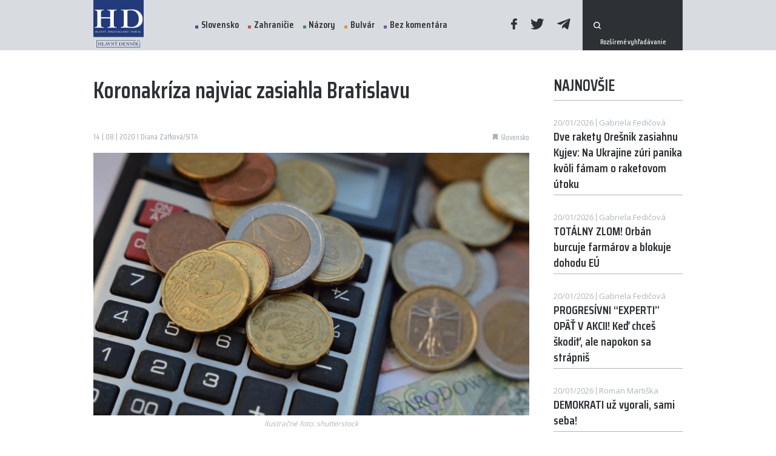

--- FILE ---
content_type: text/html; charset=UTF-8
request_url: https://www.hlavnydennik.sk/2020/08/14/koronakriza-najviac-zasiahla-bratislavu
body_size: 7878
content:
<!doctype html>
<html lang="sk">
<head>
    <meta charset="UTF-8">
    <meta http-equiv="X-UA-Compatible" content="IE=edge" />
    <meta name="viewport" content="width=device-width, initial-scale=1.0, maximum-scale=1.0, user-scalable=0">
    <meta name="author" content="">
    <meta name="csrf-token" content="">
    <meta property="fb:app_id" content="321464901796947" />

            <meta name="description" content="" />
        <meta property="og:description" content="" />
                <meta name="keywords" content="Bratislava financie koronavírus" />
                <meta property="og:image" content="https://www.hlavnydennik.sk/uploads/posts/30692/shutterstock_1621992961-e1595485861317-1200x630.jpg" />
        <meta property="og:image:secure_url" content="https://www.hlavnydennik.sk/uploads/posts/30692/shutterstock_1621992961-e1595485861317-1200x630.jpg" />
        <meta property="og:image:width" content="1200"/>
        <meta property="og:image:height" content="630"/>
        <meta name="twitter:image" content="https://www.hlavnydennik.sk/uploads/posts/30692/shutterstock_1621992961-e1595485861317-1200x630.jpg" />
                <meta property="og:title" content="Koronakríza najviac zasiahla Bratislavu" />
            <link rel="canonical" href="https://www.hlavnydennik.sk/2020/08/14/koronakriza-najviac-zasiahla-bratislavu" />
    <meta property="og:locale" content="sk_SK" />
    <meta property="og:url" content="https://www.hlavnydennik.sk/2020/08/14/koronakriza-najviac-zasiahla-bratislavu" />
    <meta property="og:site_name" content="HLAVNÝ DENNÍK" />
    <meta property="article:publisher" content="https://www.facebook.com/hlavnydenniksk/" />
    <meta property="article:section" content="Slovensko" />
    <meta property="article:published_time" content="2020-08-14T13:25:32+02:00" />
    <meta property="article:modified_time" content="2020-08-14T13:25:32+02:00" />
    <meta property="og:updated_time" content="2020-08-14T13:25:32+02:00" />
    <meta name="twitter:card" content="summary_large_image" />
    <meta name="twitter:description" content="" />
    <meta name="twitter:title" content="Koronakríza najviac zasiahla Bratislavu" />
    <meta name="twitter:site" content="@hlavnydennik" />
    <meta name="twitter:creator" content="@hlavnydennik" />
    <script type='application/ld+json' class='yoast-schema-graph yoast-schema-graph--main'>{"@context":"https://schema.org","@graph":[{"@type":"Organization","@id":"https://www.hlavnydennik.sk/#organization","name":"HLAVN\u00dd DENN\u00cdK","url":"https://www.hlavnydennik.sk/","sameAs":["https://www.facebook.com/hlavnydenniksk/","https://twitter.com/hlavnydennik"],"logo":{"@type":"ImageObject","@id":"https://www.hlavnydennik.sk/#logo","url":"https://www.hlavnydennik.sk/assets/img/fb-image.png","width":1200,"height":630,"caption":"HLAVN\u00dd DENN\u00cdK"},"image":{"@id":"https://www.hlavnydennik.sk/#logo"}},{"@type":"WebSite","@id":"https://www.hlavnydennik.sk/#website","url":"https://www.hlavnydennik.sk/","name":"HLAVN\u00dd DENN\u00cdK","publisher":{"@id":"https://www.hlavnydennik.sk/#organization"},"potentialAction":{"@type":"SearchAction","target":"https://www.hlavnydennik.sk/vyhladavanie?s={search_term_string}","query-input":"required name=search_term_string"}},{"@type":"ImageObject","@id":"https://www.hlavnydennik.sk/2020/08/14/koronakriza-najviac-zasiahla-bratislavu#primaryimage",  "url":"https://www.hlavnydennik.sk/uploads/posts/30692/shutterstock_1621992961-e1595485861317-1129x680.jpg","width":740,"height":470 },{"@type":"WebPage","@id":"https://www.hlavnydennik.sk/2020/08/14/koronakriza-najviac-zasiahla-bratislavu#webpage","url":"https://www.hlavnydennik.sk/2020/08/14/koronakriza-najviac-zasiahla-bratislavu","inLanguage":"sk-SK","name":"Koronakríza najviac zasiahla Bratislavu","isPartOf":{"@id":"https://www.hlavnydennik.sk/#website"},"primaryImageOfPage":{"@id":"https://www.hlavnydennik.sk/2020/08/14/koronakriza-najviac-zasiahla-bratislavu#primaryimage"},"datePublished":"2020-08-14T13:25:32+02:00","dateModified":"2020-08-14T13:25:32+02:00","breadcrumb":{"@id":"https://www.hlavnydennik.sk/2020/08/14/koronakriza-najviac-zasiahla-bratislavu#breadcrumb"}},{"@type":"BreadcrumbList","@id":"https://www.hlavnydennik.sk/2020/08/14/koronakriza-najviac-zasiahla-bratislavu#breadcrumb","itemListElement":[{"@type":"ListItem","position":1,"item":{"@type":"WebPage","@id":"https://www.hlavnydennik.sk/","url":"https://www.hlavnydennik.sk/","name":"Home"}},{"@type":"ListItem","position":2,"item":{"@type":"WebPage","@id":"https://www.hlavnydennik.sk/2020/08/14/koronakriza-najviac-zasiahla-bratislavu","url":"https://www.hlavnydennik.sk/2020/08/14/koronakriza-najviac-zasiahla-bratislavu","name":"Koronakríza najviac zasiahla Bratislavu"}}]},{"@type":"Article","@id":"https://www.hlavnydennik.sk/2020/08/14/koronakriza-najviac-zasiahla-bratislavu#article","isPartOf":{"@id":"https://www.hlavnydennik.sk/2020/08/14/koronakriza-najviac-zasiahla-bratislavu#webpage"},"author":{"@id":"https://www.hlavnydennik.sk/#/schema/person/b546fada8ce6cbd1ed08458f302cff3f"},"headline":"Koronakríza najviac zasiahla Bratislavu","datePublished":"2020-08-14T13:25:32+02:00","dateModified":"2020-08-14T13:25:32+02:00","commentCount":0,"mainEntityOfPage":{"@id":"https://www.hlavnydennik.sk/2020/08/14/koronakriza-najviac-zasiahla-bratislavu#webpage"},"publisher":{"@id":"https://www.hlavnydennik.sk/#organization"},"image":{"@id":"https://www.hlavnydennik.sk/2020/08/14/koronakriza-najviac-zasiahla-bratislavu#primaryimage"},"articleSection":"Slovensko"},{"@type":["Person"],"@id":"https://www.hlavnydennik.sk/#/schema/person/b546fada8ce6cbd1ed08458f302cff3f","name":"redakcia","sameAs":[]}]}</script>

    <meta name="robots" content="index,follow" />
    <meta property="og:url" content="https://www.hlavnydennik.sk/2020/08/14/koronakriza-najviac-zasiahla-bratislavu" />
            <meta property="og:type" content="article" />
        <meta property="og:site_name" content="Hlavný Denník" />

    <link rel="preconnect" href="https://fonts.googleapis.com">
    <link rel="preconnect" href="https://fonts.gstatic.com" crossorigin>
    <link href="https://fonts.googleapis.com/css2?family=Open+Sans:wght@400;600;700&family=Saira+Condensed:wght@500;600&display=swap" rel="stylesheet">

    <title>Koronakríza najviac zasiahla Bratislavu | Hlavný Denník</title>

    <link rel="apple-touch-icon" sizes="180x180" href="/assets/favicons/apple-touch-icon.png">
<link rel="icon" type="image/png" sizes="32x32" href="/assets/favicons/favicon-32x32.png">
<link rel="icon" type="image/png" sizes="16x16" href="/assets/favicons/favicon-16x16.png">
<link rel="manifest" href="/assets/favicons/site.webmanifest">
<link rel="shortcut icon" href="/assets/favicons/favicon.ico">
<meta name="msapplication-TileColor" content="#ffffff">
<meta name="msapplication-config" content="/assets/favicons/browserconfig.xml">
<meta name="theme-color" content="#ffffff">
    <script>
        window.logged = false;
    </script>
    <link media="screen" rel="stylesheet" href="https://www.hlavnydennik.sk/assets/build/css/app-dc34454569.css" />
	<link media="print" rel="stylesheet" href="https://www.hlavnydennik.sk/assets/build/css/print-d41d8cd98f.css" />
	<link media="screen" rel="stylesheet" href="https://www.hlavnydennik.sk/assets/build/css/vue-css-e82e5e497afa14a3c9ca.css" />
	<link media="screen" rel="stylesheet" href="https://www.hlavnydennik.sk/assets/build/css/pages/post-ca36c84dad.detail.css" />
	
	<script type='text/javascript'>
		window.recaptchaKey = '6LcmQPwcAAAAAOCCOpLWMMIr8YletSnQM8l512z0';
		window.vueOrder = '';
		window.onesignalAppId = '4fe76a29-d657-45fb-974e-04f9f124d502';
		window.env = 'prod';
	</script>
	<script type='text/javascript'>
		window.Laravel = {};
		window.Laravel.leaflet = 'eyJob3N0IjoiaHR0cHM6XC9cL3tzfS5nb29nbGUuY29tXC92dFwvbHlycz1tJng9e3h9Jnk9e3l9Jno9e3p9Iiwic3ViZG9tYWlucyI6WyJtdDAiLCJtdDEiLCJtdDIiLCJtdDMiXX0=';
		window.Laravel.locale = 'sk';
		window.Laravel.routes = {'home': 'https://www.hlavnydennik.sk',
'category.detail': 'https://www.hlavnydennik.sk/kategoria/:param1:',
'category.get': 'https://www.hlavnydennik.sk/get-by-category/:param1:/page',
'category.get-page': 'https://www.hlavnydennik.sk/get-by-category/:param1:/page/:param2:',
'blog.detail': 'https://www.hlavnydennik.sk/blog/:param1:',
'poll.get': 'https://www.hlavnydennik.sk/anketa/get',
'poll.submit': 'https://www.hlavnydennik.sk/anketa/odoslat',
'follow.submit': 'https://www.hlavnydennik.sk/sledovat-autora/odoslat',
'post.log-open': 'https://www.hlavnydennik.sk/post-open/:param1:',
'post.detail': 'https://www.hlavnydennik.sk/:param1:',
'cms.HD-filemanager.index': 'https://www.hlavnydennik.sk/filemanager',
'cms.api.HD-filemanager.all': 'https://www.hlavnydennik.sk/filemanager/api/all',
'cms.api.HD-filemanager.create-dir': 'https://www.hlavnydennik.sk/filemanager/api/create-dir',
'cms.api.HD-filemanager.upload': 'https://www.hlavnydennik.sk/filemanager/api/upload',
'cms.api.HD-filemanager.remove-file': 'https://www.hlavnydennik.sk/filemanager/api/remove-file',
'cms.api.HD-filemanager.remove-dir': 'https://www.hlavnydennik.sk/filemanager/api/remove-dir',
'cms.api.HD-filemanager.rename-file': 'https://www.hlavnydennik.sk/filemanager/api/rename-file',
'cms.api.HD-filemanager.rename-dir': 'https://www.hlavnydennik.sk/filemanager/api/rename-dir',
'cms.api.HD-filemanager.crop': 'https://www.hlavnydennik.sk/filemanager/api/crop',
'cms.api.HD-filemanager.get-config': 'https://www.hlavnydennik.sk/filemanager/api/get-config',
'cms.api.HD-filemanager.link-to-model': 'https://www.hlavnydennik.sk/filemanager/api/link-to-model',
'cms.api.HD-filemanager.direct-image-upload': 'https://www.hlavnydennik.sk/filemanager/api/direct-image-upload',
'cms.api.HD-filemanager.save-meta': 'https://www.hlavnydennik.sk/filemanager/api/save-meta'};
		window.Laravel.route = function(routeName, params){ var route = Laravel.routes[routeName];if(typeof params !== 'undefined'){if(typeof params !== 'array' && typeof params !== 'object'){var out = [];out.push(params);params = out;}for(var i = 0; i < params.length; i++){route = route.replace(':param'+(i+1)+':',params[i]);}}return route;}
	</script>
	
	
    
    <!-- Google Tag Manager -->
    <script>(function(w,d,s,l,i){w[l]=w[l]||[];w[l].push({'gtm.start':
    new Date().getTime(),event:'gtm.js'});var f=d.getElementsByTagName(s)[0],
    j=d.createElement(s),dl=l!='dataLayer'?'&l='+l:'';j.async=true;j.src=
    'https://www.googletagmanager.com/gtm.js?id='+i+dl;f.parentNode.insertBefore(j,f);
    })(window,document,'script','dataLayer','GTM-NXZHNDL');</script>
    <!-- End Google Tag Manager -->

<!--
            <script src="https://cdn.onesignal.com/sdks/OneSignalSDK.js" async=""></script>
        <script>
            window.OneSignal = window.OneSignal || [];
            OneSignal.push(function() {
                OneSignal.init({
                    appId: "4fe76a29-d657-45fb-974e-04f9f124d502",
                });
            });
        </script>
    -->
    <!-- ADSENSE -->
    <script async src="https://pagead2.googlesyndication.com/pagead/js/adsbygoogle.js?client=ca-pub-8713721862668198" crossorigin="anonymous"></script>
</head><script async src="https://www.googletagmanager.com/gtag/js?id=G-34CQ0048GJ"></script><script>window.dataLayer = window.dataLayer || [];function gtag(){dataLayer.push(arguments);}gtag('js', new Date());gtag('config', 'G-34CQ0048GJ');</script>
<body id="body">
<!-- Google Tag Manager (noscript) -->
<noscript><iframe src="https://www.googletagmanager.com/ns.html?id=GTM-NXZHNDL"
height="0" width="0" style="display:none;visibility:hidden"></iframe></noscript>
<!-- End Google Tag Manager (noscript) -->

<!-- (C)2000-2021 Gemius SA - gemiusPrism  / hlavnydennik.sk/Spravodajstvo -->
<script type="text/javascript">
<!--//--><![CDATA[//><!--
var pp_gemius_identifier = 'B8M7K68kM.d7rUBE_Nl41ZeAfVAsl67N039XEvlAlG..F7';
// lines below shouldn't be edited
function gemius_pending(i) { window[i] = window[i] || function() {var x = window[i+'_pdata'] = window[i+'_pdata'] || []; x[x.length]=arguments;};};gemius_pending('gemius_hit'); gemius_pending('gemius_event'); gemius_pending('pp_gemius_hit'); gemius_pending('pp_gemius_event');(function(d,t) {try {var gt=d.createElement(t),s=d.getElementsByTagName(t)[0],l='http'+((location.protocol=='https:')?'s':''); gt.setAttribute('async','async');gt.setAttribute('defer','defer'); gt.src=l+'://gask.hit.gemius.pl/xgemius.js'; s.parentNode.insertBefore(gt,s);} catch (e) {}})(document,'script');
//--><!]]>
</script>

<div id="fb-root"></div>
<script async defer crossorigin="anonymous" src="https://connect.facebook.net/sk_SK/sdk.js#xfbml=1&version=v11.0&appId=321464901796947&autoLogAppEvents=1" nonce="LTOSZFZn"></script>


<div id="app" >
    <div class="app-content">

        <header class="header" :class="[isMenuOpen ? 'open' : '', isScrolled ? 'scrolled' : '', 'direction-' + scrollDirection, lastScroll > 100 ? 'scrolled-more' : '']">
            <div class="container">
                <div class="items">
                    <a href="https://www.hlavnydennik.sk" class="logo">
                        <img src="https://www.hlavnydennik.sk/assets/img/logo.png?v=1636032164" alt="">
                        
                    </a>
                    <menu>
                        <div class="scrollable">
                            <ul class="menu">
                                                                    <li>
                                        <a href="https://www.hlavnydennik.sk/kategoria/slovensko" class="with-dot dot-blue ">Slovensko</a>
                                    </li>
                                                                    <li>
                                        <a href="https://www.hlavnydennik.sk/kategoria/zahranicie" class="with-dot dot-red ">Zahraničie</a>
                                    </li>
                                                                    <li>
                                        <a href="https://www.hlavnydennik.sk/kategoria/nazory" class="with-dot dot-green ">Názory</a>
                                    </li>
                                                                    <li>
                                        <a href="https://www.hlavnydennik.sk/kategoria/bulvar" class="with-dot dot-orange ">Bulvár</a>
                                    </li>
                                                                    <li>
                                        <a href="https://www.hlavnydennik.sk/kategoria/bez-komentara" class="with-dot dot-purple ">Bez komentára</a>
                                    </li>
                                                            </ul>
                            <div class="social">
                                <a href="https://www.facebook.com/hlavnydennik.sk/" target="_blank"><span class="icon-facebook"></span></a>
                                <a href="https://twitter.com/hlavnydennik" target="_blank"><span class="icon-twitter"></span></a>
                                <a href="https://t.me/hlavnydennik" target="_blank"><span class="icon-telegram"></span></a>
                            </div>
                            
                            

                                                        <form action="https://www.hlavnydennik.sk/vyhladavanie" method="get" class="search-bar">
                                <button type="submit" class="icon-search"></button>
                                <input type="text" name="s" required>
                                <input type="hidden" name="order" value="latest">
                                <a href="https://www.hlavnydennik.sk/vyhladavanie" class="extra">Rozšírené vyhľadávanie</a>
                            </form>
                                                    </div>
                    </menu>
                    <a href="#" class="opener" @click.prevent="isMenuOpen = !isMenuOpen">
                        <svg class="ham" viewBox="0 0 100 100" width="83">
                            <path class="line top" d="m 30,33 h 40 c 0,0 9.044436,-0.654587 9.044436,-8.508902 0,-7.854315 -8.024349,-11.958003 -14.89975,-10.85914 -6.875401,1.098863 -13.637059,4.171617 -13.637059,16.368042 v 40"></path>
                            <path class="line middle" d="m 30,50 h 40"></path>
                            <path class="line bottom" d="m 30,67 h 40 c 12.796276,0 15.357889,-11.717785 15.357889,-26.851538 0,-15.133752 -4.786586,-27.274118 -16.667516,-27.274118 -11.88093,0 -18.499247,6.994427 -18.435284,17.125656 l 0.252538,40"></path>
                        </svg>
                    </a>
                </div>
            </div>
        </header>
        <section class="post-detail">
        <section class="inner">
            <div class="container">
                <div class="row">
                    <div class="col-12 col-lg-8 col-xl-9">
                        <div class="post-top">
                            <div class="post-title">Koronakríza najviac zasiahla Bratislavu</div>
                        </div>
                        <div class="items">
                            <div class="date">14 | 08 | 2020 I Diana Zaťková/SITA</div>
                            <div class="tags">
                                                                    <a href="https://www.hlavnydennik.sk/kategoria/slovensko" class="tag">
                                        <span class="icon-tag"></span>
                                        <span class="text">Slovensko</span>
                                    </a>
                                
                                                            </div>
                        </div>
                                                    <v-img src="https://www.hlavnydennik.sk/uploads/posts/30692/shutterstock_1621992961-e1595485861317-1129x680.jpg" class="main" :meta='{"source":"Ilustra\u010dn\u00e9 foto: shutterstock","description":null}'></v-img>
                                                <div class="contents">
                            <p style="text-align: center;"><strong><i>Ministerstvo financií informovalo, že kým samosprávy prišli v dôsledku koronakrízy o približne 170 miliónov eur, výpadky štátu dosiahli vyše 1,4 miliardy eur. Najviac bolo zasiahnuté hlavné mesto. Bratislava prišla o vyše deväť miliónov eur.</i></strong></p><br/> Finančné dôsledky koronakrízy sa najviac prejavili v Bratislave.  V dôsledku výpadku príjmov prišiel magistrát hlavného mesta o vyše 9,3 milióna eur. Nasledujú Košice, ktoré "vďaka" koronavírusu zaznamenali výpadok vyše 5,3 milióna eur. Prešov prišiel o vyše 2,2 milióna eur, Žilina o vyše dva milióny eur. Všetky ostatné krajské mestá zaznamenali výpadky presahujúce milión eur. Výpadky príjmov následne spôsobili aj znížené príjmy z daní.<br/><br/> „Ministerstvo financií si plne uvedomuje negatívne vplyvy nižšieho výberu daní na mestá a obce. Tu však netreba zabúdať ani na výpadok príjmov pre štát. Kým mestá, obce a vyššie územné celky (VÚC) stratili spolu približne 170 miliónov eur, štát má prognózovaný výpadok príjmov vo výške presahujúcej 1,4 miliardy eur,“ povedal štátny tajomník MF SR Ľuboš Jančík.<br/><br/> Výpadok príjmov miest a obcí dosiahol celkovo vyše 121 miliónov eur. Najnižšie výpadky príjmov zaznamenali malé obce. MF SR podotýka, že aj malé výpadky dokážu skomplikovať situáciu.<br/><br/> <div class="post-box">
    <a href="https://www.hlavnydennik.sk/2020/08/14/riaditel-cdc-varuje-najblizsia-jesen-by-mohol-byt-pre-verejne-zdravie-najhorsia" target="_blank" class="post-title">Riaditeľ CDC varuje; najbližšia jeseň by mohol byť pre verejné zdravie najhoršia</a>
    <div class="with-perex">
                    <v-img src="https://www.hlavnydennik.sk/uploads/posts/30671/coronavirus-4924022_1920-e1592644506985-465x280.jpg"></v-img>
                <div class="perex">
            USA majú v súčasnosti viac ako 5 miliónov prípadov a 166 700 úmrtí na koronavírus. S blížiacou sa chrípkovou sezónou, riaditeľ Centra pre kontrolu a prevenciu chorôb ( CDC ) v stredu varoval, že situácia sa môže stať viac ponurá, píše...
            <a href="https://www.hlavnydennik.sk/2020/08/14/riaditel-cdc-varuje-najblizsia-jesen-by-mohol-byt-pre-verejne-zdravie-najhorsia">Čítať ďalej</a>
        </div>
    </div>
    <div class="items">
        <div class="date">
            14 | 08 | 2020
                            |
                                    Mário Martinka
                                    </div>
    </div>
</div>

                        </div>
                        <div class="heading ending">
                            <div class="d-flex align-items-center">
                                <div class="micro">Zdieľať tento článok</div>
                            </div>
                            <div class="icons">
                                                                    <a href="https://www.hlavnydennik.sk/2020/08/14/helena-vondrackova-na-dovolenke-to-je-ale-ulovok-foto">
                                        <span class="left-text">Starší článok</span>
                                        <span class="icon-arrow-left"></span>
                                    </a>
                                
                                                                    <a href="https://www.hlavnydennik.sk/2020/08/14/zamestnanci-podla-odborov-odmietaju-uvahy-o-zmrazeni-minimalnej-a-zavedeni-startovacej-minimalnej-mzdy">
                                        <span class="icon-arrow-right"></span>
                                        <span class="right-text">Novší článok</span>
                                    </a>
                                                            </div>
                        </div>
                        <div class="fb-share-button" style="margin-bottom:15px;" data-href="https://www.hlavnydennik.sk/2020/08/14/koronakriza-najviac-zasiahla-bratislavu" data-layout="button_count" data-size="large"><a target="_blank" href="https://www.facebook.com/sharer/sharer.php?u=https://www.hlavnydennik.sk/2020/08/14/koronakriza-najviac-zasiahla-bratislavu&amp;src=sdkpreparse" class="fb-xfbml-parse-ignore">Share</a></div>
                        <div class="social">
                            <div>
                                <a href="#" class="mini-btn facebook" @click.prevent="shareToFacebook()">
                                    <span class="icon-facebook"></span>
                                    Facebook
                                </a>
                                <a href="#" class="mini-btn twitter" @click.prevent="shareToTwitter()">
                                    <span class="icon-twitter"></span>
                                    Twitter
                                </a>
                                <onesignal-button></onesignal-button>
                            </div>
                        </div>
                        
                                                    <div class="fb-comments" data-href="https://www.hlavnydennik.sk/2020/08/14/koronakriza-najviac-zasiahla-bratislavu" data-width="100%" data-numposts="5"></div>
                        
                        <sense-load inline-template>
    <ins class="adsbygoogle"
         style="display:block;"
         data-ad-format="auto"
         data-full-width-responsive="true"
         data-ad-client="ca-pub-8713721862668198"
         data-ad-slot="7210371684"></ins>
</sense-load>
                    </div>
                    <div class="col-12 col-lg-4 col-xl-3">
                        <div class="row">
                            <div class="col-12 col-sm-6 col-lg-12">
                                <async-posts title="Najnovšie" action="https://www.hlavnydennik.sk/async-data/newest" v-slot="async">
    <template v-if="async.isLoading">
        <span class="post plain simple-plain fake-post" v-for="i in [1, 2, 3, 4]">
            <span class="contents">
                <span class="top">
                    <span class="date"></span>
                    <span class="author"></span>
                </span>
                <span class="title">
                    <span></span>
                    <span></span>
                    <span></span>
                </span>
            </span>
        </span>
    </template>
    <template v-else>
        <template v-for="post in async.items">
            <a :href="async.route('post.detail', post.slug)" class="post plain simple-plain " :key="post.id">
    <span class="contents">
        <span class="top">
            <span class="date" v-html="post.format_date"></span>
            <span class="author" v-html="post.author_name"></span>
        </span>
        <span class="title" v-html="post.title"></span>
    </span>
</a>
        </template>
    </template>
</async-posts>
                                <br><br>
                            </div>
                            <div class="col-12 col-sm-6 col-lg-12">
                                <async-posts title="Najčítanejšie" action="https://www.hlavnydennik.sk/async-data/most-read" :options="{'24h': '24 hodín', '1t': '1 týždeň', '1m': '1 mesiac'}" v-slot="async">
    <template v-if="async.isLoading">
        <span class="post plain simple-plain fake-post" v-for="i in [1, 2, 3]">
            <span class="contents">
                <span class="top">
                    <span class="date"></span>
                </span>
                <span class="title">
                    <span></span>
                    <span></span>
                    <span></span>
                </span>
            </span>
        </span>
    </template>
    <template v-else>
        <template v-for="post in async.items">
            <a :href="async.route('post.detail', post.slug)" class="post plain simple-plain " :key="post.id">
    <span class="contents">
        <span class="top">
            <span class="date" v-html="post.author_name"></span>
        </span>
        <span class="title" v-html="post.title"></span>
    </span>
</a>
        </template>
    </template>
</async-posts>
                            </div>
                                                            <div class="col-12">
                                    <div class="row">
                                        <div class="col-12 col-sm-6 col-lg-12">
                                            <div class="comm-banner comm-banner-2">
                                                <sense-load inline-template>
    <ins class="adsbygoogle"
         style="display:inline-block;"
         data-ad-format="auto"
         data-full-width-responsive="false"
         data-ad-client="ca-pub-8713721862668198"
         data-ad-slot="2049213802"></ins>
</sense-load>
                                            </div>
                                        </div>
                                        <div class="col-12 col-sm-6 col-lg-12">
                                            <div class="comm-banner comm-banner-2">
                                                <sense-load inline-template>
    <ins class="adsbygoogle"
         style="display:inline-block;"
         data-ad-format="auto"
         data-full-width-responsive="false"
         data-ad-client="ca-pub-8713721862668198"
         data-ad-slot="8029326468"></ins>
</sense-load>
                                            </div>
                                        </div>
                                    </div>
                                </div>
                                                    </div>
                    </div>
                </div>
            </div>
        </section>
        <br>
                    <div class="container">
                <div class="row justify-content-center">
                    <div class="col-12 col-lg-10 col-xl-9">
                        <div class="comm-banner comm-banner-3">
                            <sense-load inline-template>
    <ins class="adsbygoogle"
         style="display:inline-block;"
         data-ad-format="auto"
         data-full-width-responsive="false"
         data-ad-client="ca-pub-8713721862668198"
         data-ad-slot="6918327292"></ins>
</sense-load>
                        </div>
                    </div>
                </div>
            </div>
        
        <post-log :post="30692"></post-log>
    </section>
</div>
        <div class="app-footer">

            <footer>
                <div id="captcha-badge"></div>

                <div class="container">
                    <div class="items">
                        <a href="https://www.hlavnydennik.sk" class="logo">
                            <img src="https://www.hlavnydennik.sk/assets/img/logo-white.svg?v=1636032164" alt="">
                        </a>
                        <ul class="menu">
                            <li>
                                <a href="https://www.hlavnydennik.sk/redakcia">Redakcia</a>
                            </li>
                            <li>
                                <a href="https://www.hlavnydennik.sk/kariera">Kariéra</a>
                            </li>
                            <li>
                                <a href="https://www.hlavnydennik.sk/inzercia">Inzercia</a>
                            </li>
                            
                            <li>
                                <a href="https://www.hlavnydennik.sk/cookies" >Cookies</a>
                            </li>
                        </ul>
                        <div class="contact">
                            <a href="/cdn-cgi/l/email-protection#8ae3e4ece5cae2e6ebfce4f3eeefe4e4e3e1">info@hlavnydennik</a>
                        </div>
                        <div class="social">
                            <a href="https://www.facebook.com/hlavnydennik.sk/" target="_blank"><span class="icon-facebook"></span></a>
                            <a href="https://twitter.com/hlavnydennik" target="_blank"><span class="icon-twitter"></span></a>
                            <a href="https://t.me/hlavnydennik" target="_blank"><span class="icon-telegram"></span></a>
                        </div>
                    </div>
                    <div class="captcha">
                        Chránené testom reCAPTCHA. <a href="https://policies.google.com/privacy?hl=sk" target="_blank" class="link">Ochrana súkromia</a> a <a href="https://policies.google.com/terms?hl=sk" target="_blank" class="link">Zmluvné podmienky</a>.                    </div>
                </div>
            </footer>
        </div>
    </div>

    <script data-cfasync="false" src="/cdn-cgi/scripts/5c5dd728/cloudflare-static/email-decode.min.js"></script><script src="https://cdnjs.cloudflare.com/polyfill/v3/polyfill.min.js?features=IntersectionObserver%2CIntersectionObserverEntry%2CPromise%2CPromise.prototype.finally"></script>
    <script type="text/javascript" src="https://www.hlavnydennik.sk/assets/build/js/app-e82e5e497afa14a3c9ca.js" defer></script>
	
	
    <script src="https://www.google.com/recaptcha/api.js?onload=vueRecaptchaInit&render=explicit&hl=sk" defer></script>

        <script async defer crossorigin="anonymous" src="https://connect.facebook.net/en_US/sdk.js#xfbml=1&version=v12.0&appId=321464901796947&autoLogAppEvents=1" nonce="vPl1EeLJ"></script>
    <script async src="https://www.instagram.com/embed.js"></script>
    <script async defer src="https://assets.pinterest.com/js/pinit.js"></script>
    <script async src="https://platform.twitter.com/widgets.js" charset="utf-8"></script>

    <link href="https://vjs.zencdn.net/7.15.4/video-js.css" rel="stylesheet" />
    <script src="https://vjs.zencdn.net/7.15.4/video.min.js"></script>


    <script defer src="https://static.cloudflareinsights.com/beacon.min.js/vcd15cbe7772f49c399c6a5babf22c1241717689176015" integrity="sha512-ZpsOmlRQV6y907TI0dKBHq9Md29nnaEIPlkf84rnaERnq6zvWvPUqr2ft8M1aS28oN72PdrCzSjY4U6VaAw1EQ==" data-cf-beacon='{"version":"2024.11.0","token":"8dc9dc13cbdb40e89b476feadd79efc8","r":1,"server_timing":{"name":{"cfCacheStatus":true,"cfEdge":true,"cfExtPri":true,"cfL4":true,"cfOrigin":true,"cfSpeedBrain":true},"location_startswith":null}}' crossorigin="anonymous"></script>
</body>
</html>


--- FILE ---
content_type: text/html; charset=utf-8
request_url: https://www.google.com/recaptcha/api2/anchor?ar=1&k=6LcmQPwcAAAAAOCCOpLWMMIr8YletSnQM8l512z0&co=aHR0cHM6Ly93d3cuaGxhdm55ZGVubmlrLnNrOjQ0Mw..&hl=sk&v=PoyoqOPhxBO7pBk68S4YbpHZ&size=invisible&badge=inline&anchor-ms=20000&execute-ms=30000&cb=s8irbmeii3re
body_size: 48534
content:
<!DOCTYPE HTML><html dir="ltr" lang="sk"><head><meta http-equiv="Content-Type" content="text/html; charset=UTF-8">
<meta http-equiv="X-UA-Compatible" content="IE=edge">
<title>reCAPTCHA</title>
<style type="text/css">
/* cyrillic-ext */
@font-face {
  font-family: 'Roboto';
  font-style: normal;
  font-weight: 400;
  font-stretch: 100%;
  src: url(//fonts.gstatic.com/s/roboto/v48/KFO7CnqEu92Fr1ME7kSn66aGLdTylUAMa3GUBHMdazTgWw.woff2) format('woff2');
  unicode-range: U+0460-052F, U+1C80-1C8A, U+20B4, U+2DE0-2DFF, U+A640-A69F, U+FE2E-FE2F;
}
/* cyrillic */
@font-face {
  font-family: 'Roboto';
  font-style: normal;
  font-weight: 400;
  font-stretch: 100%;
  src: url(//fonts.gstatic.com/s/roboto/v48/KFO7CnqEu92Fr1ME7kSn66aGLdTylUAMa3iUBHMdazTgWw.woff2) format('woff2');
  unicode-range: U+0301, U+0400-045F, U+0490-0491, U+04B0-04B1, U+2116;
}
/* greek-ext */
@font-face {
  font-family: 'Roboto';
  font-style: normal;
  font-weight: 400;
  font-stretch: 100%;
  src: url(//fonts.gstatic.com/s/roboto/v48/KFO7CnqEu92Fr1ME7kSn66aGLdTylUAMa3CUBHMdazTgWw.woff2) format('woff2');
  unicode-range: U+1F00-1FFF;
}
/* greek */
@font-face {
  font-family: 'Roboto';
  font-style: normal;
  font-weight: 400;
  font-stretch: 100%;
  src: url(//fonts.gstatic.com/s/roboto/v48/KFO7CnqEu92Fr1ME7kSn66aGLdTylUAMa3-UBHMdazTgWw.woff2) format('woff2');
  unicode-range: U+0370-0377, U+037A-037F, U+0384-038A, U+038C, U+038E-03A1, U+03A3-03FF;
}
/* math */
@font-face {
  font-family: 'Roboto';
  font-style: normal;
  font-weight: 400;
  font-stretch: 100%;
  src: url(//fonts.gstatic.com/s/roboto/v48/KFO7CnqEu92Fr1ME7kSn66aGLdTylUAMawCUBHMdazTgWw.woff2) format('woff2');
  unicode-range: U+0302-0303, U+0305, U+0307-0308, U+0310, U+0312, U+0315, U+031A, U+0326-0327, U+032C, U+032F-0330, U+0332-0333, U+0338, U+033A, U+0346, U+034D, U+0391-03A1, U+03A3-03A9, U+03B1-03C9, U+03D1, U+03D5-03D6, U+03F0-03F1, U+03F4-03F5, U+2016-2017, U+2034-2038, U+203C, U+2040, U+2043, U+2047, U+2050, U+2057, U+205F, U+2070-2071, U+2074-208E, U+2090-209C, U+20D0-20DC, U+20E1, U+20E5-20EF, U+2100-2112, U+2114-2115, U+2117-2121, U+2123-214F, U+2190, U+2192, U+2194-21AE, U+21B0-21E5, U+21F1-21F2, U+21F4-2211, U+2213-2214, U+2216-22FF, U+2308-230B, U+2310, U+2319, U+231C-2321, U+2336-237A, U+237C, U+2395, U+239B-23B7, U+23D0, U+23DC-23E1, U+2474-2475, U+25AF, U+25B3, U+25B7, U+25BD, U+25C1, U+25CA, U+25CC, U+25FB, U+266D-266F, U+27C0-27FF, U+2900-2AFF, U+2B0E-2B11, U+2B30-2B4C, U+2BFE, U+3030, U+FF5B, U+FF5D, U+1D400-1D7FF, U+1EE00-1EEFF;
}
/* symbols */
@font-face {
  font-family: 'Roboto';
  font-style: normal;
  font-weight: 400;
  font-stretch: 100%;
  src: url(//fonts.gstatic.com/s/roboto/v48/KFO7CnqEu92Fr1ME7kSn66aGLdTylUAMaxKUBHMdazTgWw.woff2) format('woff2');
  unicode-range: U+0001-000C, U+000E-001F, U+007F-009F, U+20DD-20E0, U+20E2-20E4, U+2150-218F, U+2190, U+2192, U+2194-2199, U+21AF, U+21E6-21F0, U+21F3, U+2218-2219, U+2299, U+22C4-22C6, U+2300-243F, U+2440-244A, U+2460-24FF, U+25A0-27BF, U+2800-28FF, U+2921-2922, U+2981, U+29BF, U+29EB, U+2B00-2BFF, U+4DC0-4DFF, U+FFF9-FFFB, U+10140-1018E, U+10190-1019C, U+101A0, U+101D0-101FD, U+102E0-102FB, U+10E60-10E7E, U+1D2C0-1D2D3, U+1D2E0-1D37F, U+1F000-1F0FF, U+1F100-1F1AD, U+1F1E6-1F1FF, U+1F30D-1F30F, U+1F315, U+1F31C, U+1F31E, U+1F320-1F32C, U+1F336, U+1F378, U+1F37D, U+1F382, U+1F393-1F39F, U+1F3A7-1F3A8, U+1F3AC-1F3AF, U+1F3C2, U+1F3C4-1F3C6, U+1F3CA-1F3CE, U+1F3D4-1F3E0, U+1F3ED, U+1F3F1-1F3F3, U+1F3F5-1F3F7, U+1F408, U+1F415, U+1F41F, U+1F426, U+1F43F, U+1F441-1F442, U+1F444, U+1F446-1F449, U+1F44C-1F44E, U+1F453, U+1F46A, U+1F47D, U+1F4A3, U+1F4B0, U+1F4B3, U+1F4B9, U+1F4BB, U+1F4BF, U+1F4C8-1F4CB, U+1F4D6, U+1F4DA, U+1F4DF, U+1F4E3-1F4E6, U+1F4EA-1F4ED, U+1F4F7, U+1F4F9-1F4FB, U+1F4FD-1F4FE, U+1F503, U+1F507-1F50B, U+1F50D, U+1F512-1F513, U+1F53E-1F54A, U+1F54F-1F5FA, U+1F610, U+1F650-1F67F, U+1F687, U+1F68D, U+1F691, U+1F694, U+1F698, U+1F6AD, U+1F6B2, U+1F6B9-1F6BA, U+1F6BC, U+1F6C6-1F6CF, U+1F6D3-1F6D7, U+1F6E0-1F6EA, U+1F6F0-1F6F3, U+1F6F7-1F6FC, U+1F700-1F7FF, U+1F800-1F80B, U+1F810-1F847, U+1F850-1F859, U+1F860-1F887, U+1F890-1F8AD, U+1F8B0-1F8BB, U+1F8C0-1F8C1, U+1F900-1F90B, U+1F93B, U+1F946, U+1F984, U+1F996, U+1F9E9, U+1FA00-1FA6F, U+1FA70-1FA7C, U+1FA80-1FA89, U+1FA8F-1FAC6, U+1FACE-1FADC, U+1FADF-1FAE9, U+1FAF0-1FAF8, U+1FB00-1FBFF;
}
/* vietnamese */
@font-face {
  font-family: 'Roboto';
  font-style: normal;
  font-weight: 400;
  font-stretch: 100%;
  src: url(//fonts.gstatic.com/s/roboto/v48/KFO7CnqEu92Fr1ME7kSn66aGLdTylUAMa3OUBHMdazTgWw.woff2) format('woff2');
  unicode-range: U+0102-0103, U+0110-0111, U+0128-0129, U+0168-0169, U+01A0-01A1, U+01AF-01B0, U+0300-0301, U+0303-0304, U+0308-0309, U+0323, U+0329, U+1EA0-1EF9, U+20AB;
}
/* latin-ext */
@font-face {
  font-family: 'Roboto';
  font-style: normal;
  font-weight: 400;
  font-stretch: 100%;
  src: url(//fonts.gstatic.com/s/roboto/v48/KFO7CnqEu92Fr1ME7kSn66aGLdTylUAMa3KUBHMdazTgWw.woff2) format('woff2');
  unicode-range: U+0100-02BA, U+02BD-02C5, U+02C7-02CC, U+02CE-02D7, U+02DD-02FF, U+0304, U+0308, U+0329, U+1D00-1DBF, U+1E00-1E9F, U+1EF2-1EFF, U+2020, U+20A0-20AB, U+20AD-20C0, U+2113, U+2C60-2C7F, U+A720-A7FF;
}
/* latin */
@font-face {
  font-family: 'Roboto';
  font-style: normal;
  font-weight: 400;
  font-stretch: 100%;
  src: url(//fonts.gstatic.com/s/roboto/v48/KFO7CnqEu92Fr1ME7kSn66aGLdTylUAMa3yUBHMdazQ.woff2) format('woff2');
  unicode-range: U+0000-00FF, U+0131, U+0152-0153, U+02BB-02BC, U+02C6, U+02DA, U+02DC, U+0304, U+0308, U+0329, U+2000-206F, U+20AC, U+2122, U+2191, U+2193, U+2212, U+2215, U+FEFF, U+FFFD;
}
/* cyrillic-ext */
@font-face {
  font-family: 'Roboto';
  font-style: normal;
  font-weight: 500;
  font-stretch: 100%;
  src: url(//fonts.gstatic.com/s/roboto/v48/KFO7CnqEu92Fr1ME7kSn66aGLdTylUAMa3GUBHMdazTgWw.woff2) format('woff2');
  unicode-range: U+0460-052F, U+1C80-1C8A, U+20B4, U+2DE0-2DFF, U+A640-A69F, U+FE2E-FE2F;
}
/* cyrillic */
@font-face {
  font-family: 'Roboto';
  font-style: normal;
  font-weight: 500;
  font-stretch: 100%;
  src: url(//fonts.gstatic.com/s/roboto/v48/KFO7CnqEu92Fr1ME7kSn66aGLdTylUAMa3iUBHMdazTgWw.woff2) format('woff2');
  unicode-range: U+0301, U+0400-045F, U+0490-0491, U+04B0-04B1, U+2116;
}
/* greek-ext */
@font-face {
  font-family: 'Roboto';
  font-style: normal;
  font-weight: 500;
  font-stretch: 100%;
  src: url(//fonts.gstatic.com/s/roboto/v48/KFO7CnqEu92Fr1ME7kSn66aGLdTylUAMa3CUBHMdazTgWw.woff2) format('woff2');
  unicode-range: U+1F00-1FFF;
}
/* greek */
@font-face {
  font-family: 'Roboto';
  font-style: normal;
  font-weight: 500;
  font-stretch: 100%;
  src: url(//fonts.gstatic.com/s/roboto/v48/KFO7CnqEu92Fr1ME7kSn66aGLdTylUAMa3-UBHMdazTgWw.woff2) format('woff2');
  unicode-range: U+0370-0377, U+037A-037F, U+0384-038A, U+038C, U+038E-03A1, U+03A3-03FF;
}
/* math */
@font-face {
  font-family: 'Roboto';
  font-style: normal;
  font-weight: 500;
  font-stretch: 100%;
  src: url(//fonts.gstatic.com/s/roboto/v48/KFO7CnqEu92Fr1ME7kSn66aGLdTylUAMawCUBHMdazTgWw.woff2) format('woff2');
  unicode-range: U+0302-0303, U+0305, U+0307-0308, U+0310, U+0312, U+0315, U+031A, U+0326-0327, U+032C, U+032F-0330, U+0332-0333, U+0338, U+033A, U+0346, U+034D, U+0391-03A1, U+03A3-03A9, U+03B1-03C9, U+03D1, U+03D5-03D6, U+03F0-03F1, U+03F4-03F5, U+2016-2017, U+2034-2038, U+203C, U+2040, U+2043, U+2047, U+2050, U+2057, U+205F, U+2070-2071, U+2074-208E, U+2090-209C, U+20D0-20DC, U+20E1, U+20E5-20EF, U+2100-2112, U+2114-2115, U+2117-2121, U+2123-214F, U+2190, U+2192, U+2194-21AE, U+21B0-21E5, U+21F1-21F2, U+21F4-2211, U+2213-2214, U+2216-22FF, U+2308-230B, U+2310, U+2319, U+231C-2321, U+2336-237A, U+237C, U+2395, U+239B-23B7, U+23D0, U+23DC-23E1, U+2474-2475, U+25AF, U+25B3, U+25B7, U+25BD, U+25C1, U+25CA, U+25CC, U+25FB, U+266D-266F, U+27C0-27FF, U+2900-2AFF, U+2B0E-2B11, U+2B30-2B4C, U+2BFE, U+3030, U+FF5B, U+FF5D, U+1D400-1D7FF, U+1EE00-1EEFF;
}
/* symbols */
@font-face {
  font-family: 'Roboto';
  font-style: normal;
  font-weight: 500;
  font-stretch: 100%;
  src: url(//fonts.gstatic.com/s/roboto/v48/KFO7CnqEu92Fr1ME7kSn66aGLdTylUAMaxKUBHMdazTgWw.woff2) format('woff2');
  unicode-range: U+0001-000C, U+000E-001F, U+007F-009F, U+20DD-20E0, U+20E2-20E4, U+2150-218F, U+2190, U+2192, U+2194-2199, U+21AF, U+21E6-21F0, U+21F3, U+2218-2219, U+2299, U+22C4-22C6, U+2300-243F, U+2440-244A, U+2460-24FF, U+25A0-27BF, U+2800-28FF, U+2921-2922, U+2981, U+29BF, U+29EB, U+2B00-2BFF, U+4DC0-4DFF, U+FFF9-FFFB, U+10140-1018E, U+10190-1019C, U+101A0, U+101D0-101FD, U+102E0-102FB, U+10E60-10E7E, U+1D2C0-1D2D3, U+1D2E0-1D37F, U+1F000-1F0FF, U+1F100-1F1AD, U+1F1E6-1F1FF, U+1F30D-1F30F, U+1F315, U+1F31C, U+1F31E, U+1F320-1F32C, U+1F336, U+1F378, U+1F37D, U+1F382, U+1F393-1F39F, U+1F3A7-1F3A8, U+1F3AC-1F3AF, U+1F3C2, U+1F3C4-1F3C6, U+1F3CA-1F3CE, U+1F3D4-1F3E0, U+1F3ED, U+1F3F1-1F3F3, U+1F3F5-1F3F7, U+1F408, U+1F415, U+1F41F, U+1F426, U+1F43F, U+1F441-1F442, U+1F444, U+1F446-1F449, U+1F44C-1F44E, U+1F453, U+1F46A, U+1F47D, U+1F4A3, U+1F4B0, U+1F4B3, U+1F4B9, U+1F4BB, U+1F4BF, U+1F4C8-1F4CB, U+1F4D6, U+1F4DA, U+1F4DF, U+1F4E3-1F4E6, U+1F4EA-1F4ED, U+1F4F7, U+1F4F9-1F4FB, U+1F4FD-1F4FE, U+1F503, U+1F507-1F50B, U+1F50D, U+1F512-1F513, U+1F53E-1F54A, U+1F54F-1F5FA, U+1F610, U+1F650-1F67F, U+1F687, U+1F68D, U+1F691, U+1F694, U+1F698, U+1F6AD, U+1F6B2, U+1F6B9-1F6BA, U+1F6BC, U+1F6C6-1F6CF, U+1F6D3-1F6D7, U+1F6E0-1F6EA, U+1F6F0-1F6F3, U+1F6F7-1F6FC, U+1F700-1F7FF, U+1F800-1F80B, U+1F810-1F847, U+1F850-1F859, U+1F860-1F887, U+1F890-1F8AD, U+1F8B0-1F8BB, U+1F8C0-1F8C1, U+1F900-1F90B, U+1F93B, U+1F946, U+1F984, U+1F996, U+1F9E9, U+1FA00-1FA6F, U+1FA70-1FA7C, U+1FA80-1FA89, U+1FA8F-1FAC6, U+1FACE-1FADC, U+1FADF-1FAE9, U+1FAF0-1FAF8, U+1FB00-1FBFF;
}
/* vietnamese */
@font-face {
  font-family: 'Roboto';
  font-style: normal;
  font-weight: 500;
  font-stretch: 100%;
  src: url(//fonts.gstatic.com/s/roboto/v48/KFO7CnqEu92Fr1ME7kSn66aGLdTylUAMa3OUBHMdazTgWw.woff2) format('woff2');
  unicode-range: U+0102-0103, U+0110-0111, U+0128-0129, U+0168-0169, U+01A0-01A1, U+01AF-01B0, U+0300-0301, U+0303-0304, U+0308-0309, U+0323, U+0329, U+1EA0-1EF9, U+20AB;
}
/* latin-ext */
@font-face {
  font-family: 'Roboto';
  font-style: normal;
  font-weight: 500;
  font-stretch: 100%;
  src: url(//fonts.gstatic.com/s/roboto/v48/KFO7CnqEu92Fr1ME7kSn66aGLdTylUAMa3KUBHMdazTgWw.woff2) format('woff2');
  unicode-range: U+0100-02BA, U+02BD-02C5, U+02C7-02CC, U+02CE-02D7, U+02DD-02FF, U+0304, U+0308, U+0329, U+1D00-1DBF, U+1E00-1E9F, U+1EF2-1EFF, U+2020, U+20A0-20AB, U+20AD-20C0, U+2113, U+2C60-2C7F, U+A720-A7FF;
}
/* latin */
@font-face {
  font-family: 'Roboto';
  font-style: normal;
  font-weight: 500;
  font-stretch: 100%;
  src: url(//fonts.gstatic.com/s/roboto/v48/KFO7CnqEu92Fr1ME7kSn66aGLdTylUAMa3yUBHMdazQ.woff2) format('woff2');
  unicode-range: U+0000-00FF, U+0131, U+0152-0153, U+02BB-02BC, U+02C6, U+02DA, U+02DC, U+0304, U+0308, U+0329, U+2000-206F, U+20AC, U+2122, U+2191, U+2193, U+2212, U+2215, U+FEFF, U+FFFD;
}
/* cyrillic-ext */
@font-face {
  font-family: 'Roboto';
  font-style: normal;
  font-weight: 900;
  font-stretch: 100%;
  src: url(//fonts.gstatic.com/s/roboto/v48/KFO7CnqEu92Fr1ME7kSn66aGLdTylUAMa3GUBHMdazTgWw.woff2) format('woff2');
  unicode-range: U+0460-052F, U+1C80-1C8A, U+20B4, U+2DE0-2DFF, U+A640-A69F, U+FE2E-FE2F;
}
/* cyrillic */
@font-face {
  font-family: 'Roboto';
  font-style: normal;
  font-weight: 900;
  font-stretch: 100%;
  src: url(//fonts.gstatic.com/s/roboto/v48/KFO7CnqEu92Fr1ME7kSn66aGLdTylUAMa3iUBHMdazTgWw.woff2) format('woff2');
  unicode-range: U+0301, U+0400-045F, U+0490-0491, U+04B0-04B1, U+2116;
}
/* greek-ext */
@font-face {
  font-family: 'Roboto';
  font-style: normal;
  font-weight: 900;
  font-stretch: 100%;
  src: url(//fonts.gstatic.com/s/roboto/v48/KFO7CnqEu92Fr1ME7kSn66aGLdTylUAMa3CUBHMdazTgWw.woff2) format('woff2');
  unicode-range: U+1F00-1FFF;
}
/* greek */
@font-face {
  font-family: 'Roboto';
  font-style: normal;
  font-weight: 900;
  font-stretch: 100%;
  src: url(//fonts.gstatic.com/s/roboto/v48/KFO7CnqEu92Fr1ME7kSn66aGLdTylUAMa3-UBHMdazTgWw.woff2) format('woff2');
  unicode-range: U+0370-0377, U+037A-037F, U+0384-038A, U+038C, U+038E-03A1, U+03A3-03FF;
}
/* math */
@font-face {
  font-family: 'Roboto';
  font-style: normal;
  font-weight: 900;
  font-stretch: 100%;
  src: url(//fonts.gstatic.com/s/roboto/v48/KFO7CnqEu92Fr1ME7kSn66aGLdTylUAMawCUBHMdazTgWw.woff2) format('woff2');
  unicode-range: U+0302-0303, U+0305, U+0307-0308, U+0310, U+0312, U+0315, U+031A, U+0326-0327, U+032C, U+032F-0330, U+0332-0333, U+0338, U+033A, U+0346, U+034D, U+0391-03A1, U+03A3-03A9, U+03B1-03C9, U+03D1, U+03D5-03D6, U+03F0-03F1, U+03F4-03F5, U+2016-2017, U+2034-2038, U+203C, U+2040, U+2043, U+2047, U+2050, U+2057, U+205F, U+2070-2071, U+2074-208E, U+2090-209C, U+20D0-20DC, U+20E1, U+20E5-20EF, U+2100-2112, U+2114-2115, U+2117-2121, U+2123-214F, U+2190, U+2192, U+2194-21AE, U+21B0-21E5, U+21F1-21F2, U+21F4-2211, U+2213-2214, U+2216-22FF, U+2308-230B, U+2310, U+2319, U+231C-2321, U+2336-237A, U+237C, U+2395, U+239B-23B7, U+23D0, U+23DC-23E1, U+2474-2475, U+25AF, U+25B3, U+25B7, U+25BD, U+25C1, U+25CA, U+25CC, U+25FB, U+266D-266F, U+27C0-27FF, U+2900-2AFF, U+2B0E-2B11, U+2B30-2B4C, U+2BFE, U+3030, U+FF5B, U+FF5D, U+1D400-1D7FF, U+1EE00-1EEFF;
}
/* symbols */
@font-face {
  font-family: 'Roboto';
  font-style: normal;
  font-weight: 900;
  font-stretch: 100%;
  src: url(//fonts.gstatic.com/s/roboto/v48/KFO7CnqEu92Fr1ME7kSn66aGLdTylUAMaxKUBHMdazTgWw.woff2) format('woff2');
  unicode-range: U+0001-000C, U+000E-001F, U+007F-009F, U+20DD-20E0, U+20E2-20E4, U+2150-218F, U+2190, U+2192, U+2194-2199, U+21AF, U+21E6-21F0, U+21F3, U+2218-2219, U+2299, U+22C4-22C6, U+2300-243F, U+2440-244A, U+2460-24FF, U+25A0-27BF, U+2800-28FF, U+2921-2922, U+2981, U+29BF, U+29EB, U+2B00-2BFF, U+4DC0-4DFF, U+FFF9-FFFB, U+10140-1018E, U+10190-1019C, U+101A0, U+101D0-101FD, U+102E0-102FB, U+10E60-10E7E, U+1D2C0-1D2D3, U+1D2E0-1D37F, U+1F000-1F0FF, U+1F100-1F1AD, U+1F1E6-1F1FF, U+1F30D-1F30F, U+1F315, U+1F31C, U+1F31E, U+1F320-1F32C, U+1F336, U+1F378, U+1F37D, U+1F382, U+1F393-1F39F, U+1F3A7-1F3A8, U+1F3AC-1F3AF, U+1F3C2, U+1F3C4-1F3C6, U+1F3CA-1F3CE, U+1F3D4-1F3E0, U+1F3ED, U+1F3F1-1F3F3, U+1F3F5-1F3F7, U+1F408, U+1F415, U+1F41F, U+1F426, U+1F43F, U+1F441-1F442, U+1F444, U+1F446-1F449, U+1F44C-1F44E, U+1F453, U+1F46A, U+1F47D, U+1F4A3, U+1F4B0, U+1F4B3, U+1F4B9, U+1F4BB, U+1F4BF, U+1F4C8-1F4CB, U+1F4D6, U+1F4DA, U+1F4DF, U+1F4E3-1F4E6, U+1F4EA-1F4ED, U+1F4F7, U+1F4F9-1F4FB, U+1F4FD-1F4FE, U+1F503, U+1F507-1F50B, U+1F50D, U+1F512-1F513, U+1F53E-1F54A, U+1F54F-1F5FA, U+1F610, U+1F650-1F67F, U+1F687, U+1F68D, U+1F691, U+1F694, U+1F698, U+1F6AD, U+1F6B2, U+1F6B9-1F6BA, U+1F6BC, U+1F6C6-1F6CF, U+1F6D3-1F6D7, U+1F6E0-1F6EA, U+1F6F0-1F6F3, U+1F6F7-1F6FC, U+1F700-1F7FF, U+1F800-1F80B, U+1F810-1F847, U+1F850-1F859, U+1F860-1F887, U+1F890-1F8AD, U+1F8B0-1F8BB, U+1F8C0-1F8C1, U+1F900-1F90B, U+1F93B, U+1F946, U+1F984, U+1F996, U+1F9E9, U+1FA00-1FA6F, U+1FA70-1FA7C, U+1FA80-1FA89, U+1FA8F-1FAC6, U+1FACE-1FADC, U+1FADF-1FAE9, U+1FAF0-1FAF8, U+1FB00-1FBFF;
}
/* vietnamese */
@font-face {
  font-family: 'Roboto';
  font-style: normal;
  font-weight: 900;
  font-stretch: 100%;
  src: url(//fonts.gstatic.com/s/roboto/v48/KFO7CnqEu92Fr1ME7kSn66aGLdTylUAMa3OUBHMdazTgWw.woff2) format('woff2');
  unicode-range: U+0102-0103, U+0110-0111, U+0128-0129, U+0168-0169, U+01A0-01A1, U+01AF-01B0, U+0300-0301, U+0303-0304, U+0308-0309, U+0323, U+0329, U+1EA0-1EF9, U+20AB;
}
/* latin-ext */
@font-face {
  font-family: 'Roboto';
  font-style: normal;
  font-weight: 900;
  font-stretch: 100%;
  src: url(//fonts.gstatic.com/s/roboto/v48/KFO7CnqEu92Fr1ME7kSn66aGLdTylUAMa3KUBHMdazTgWw.woff2) format('woff2');
  unicode-range: U+0100-02BA, U+02BD-02C5, U+02C7-02CC, U+02CE-02D7, U+02DD-02FF, U+0304, U+0308, U+0329, U+1D00-1DBF, U+1E00-1E9F, U+1EF2-1EFF, U+2020, U+20A0-20AB, U+20AD-20C0, U+2113, U+2C60-2C7F, U+A720-A7FF;
}
/* latin */
@font-face {
  font-family: 'Roboto';
  font-style: normal;
  font-weight: 900;
  font-stretch: 100%;
  src: url(//fonts.gstatic.com/s/roboto/v48/KFO7CnqEu92Fr1ME7kSn66aGLdTylUAMa3yUBHMdazQ.woff2) format('woff2');
  unicode-range: U+0000-00FF, U+0131, U+0152-0153, U+02BB-02BC, U+02C6, U+02DA, U+02DC, U+0304, U+0308, U+0329, U+2000-206F, U+20AC, U+2122, U+2191, U+2193, U+2212, U+2215, U+FEFF, U+FFFD;
}

</style>
<link rel="stylesheet" type="text/css" href="https://www.gstatic.com/recaptcha/releases/PoyoqOPhxBO7pBk68S4YbpHZ/styles__ltr.css">
<script nonce="-DjvIxRED7nKxiTu6MhoYA" type="text/javascript">window['__recaptcha_api'] = 'https://www.google.com/recaptcha/api2/';</script>
<script type="text/javascript" src="https://www.gstatic.com/recaptcha/releases/PoyoqOPhxBO7pBk68S4YbpHZ/recaptcha__sk.js" nonce="-DjvIxRED7nKxiTu6MhoYA">
      
    </script></head>
<body><div id="rc-anchor-alert" class="rc-anchor-alert"></div>
<input type="hidden" id="recaptcha-token" value="[base64]">
<script type="text/javascript" nonce="-DjvIxRED7nKxiTu6MhoYA">
      recaptcha.anchor.Main.init("[\x22ainput\x22,[\x22bgdata\x22,\x22\x22,\[base64]/[base64]/[base64]/bmV3IHJbeF0oY1swXSk6RT09Mj9uZXcgclt4XShjWzBdLGNbMV0pOkU9PTM/bmV3IHJbeF0oY1swXSxjWzFdLGNbMl0pOkU9PTQ/[base64]/[base64]/[base64]/[base64]/[base64]/[base64]/[base64]/[base64]\x22,\[base64]\x22,\[base64]/wr4uOMO1NVFQC8K9cMKQHUdjw6DDnsKZwr8vB0HComTCnmLDhAxlOjzCqBXCpMKVfcOlwoUWdxM7w6c+HQLCpj1YVQoNAzVANCA+wpJlw61Aw79aIsKSIcO2UG/CgR5xGQHCk8OTwqHDuMOhwpZQXsKwPmjCmn/Dp2R7w5lzdcOZTghGw51ZwrjDnsOXwqRxXWQDw7gcaGLDtsKacjYcTHxva2JLGBVdwpROwq3ChiNuw6smw6pAwogqw5Mpw6YQwoouw7jDhCLDnzxiw5/Do2ZhJkA/dlEVwr5JGVgof0LDmcOyw4vDp1DDq0jDpRTCrFMdElpbU8KQwrzDhBZTQcO4w5Z+woXDisO2w5dlwpRqQ8O3bcKcPgzChcKzw4hTA8Kiw51BwrbCq3LDi8OeCinCkn4DQy/CisOMZ8KQw605w4HDqsO3w6TCucKPN8Ovwppzw5rCkTHCjsOgwqbCjMK/woZGwoN4TVtNwpIBAMO3M8OVwo0ow7XClcO/w60eKx7DnMOxw6HCgSXDnMKNMcOIw5DDp8Obw67Dv8KDw5vCkRExDkUZK8OZNg3DjgXCo34gd1EaeMO3w6rDtcKTVcK2w5MbJsKLPcKJwpYywq0lSsKfw6IkwqvDsn8Gd2E/wpXCmGHDnMKAEHzCgcKEwpQ/wrLCgyrCnzsVw6csIcK/[base64]/w4HDvzAVasOxwqkZwqbCv8KAL2Y/w5zDkhhlwqvDmzJyO1PCmkHDpsOOZX1Iw4rDksKpw6EIwoDDlXrCpkXDuGTDnlEjOSjCpcKCw6t1A8K7DCR6w5wZw5kIworDjFcyPMOLw6PDk8KwwpPDjsKDFMKZGcOiMcOXQcKuPMK3w43ClcOXT8K6SkBJwr7Cg8K5NsKDYcO0HmfDoR/[base64]/wpfCn8Oxdl15V8OiB8OESkXDtcKLLTZ3wohkEMKMQ8KBFnZnHMOJw4XDvGlqwqg7wpnClVHCnz7CowUlVlrCjsOKwprCh8K1Xn3CgMOoVFIBK0oTw6PClcKETsKHDh/CrsOBGhEXch4lwrg/fcKgwpnCmcORwqdaQMOzGHRLwo/CjRkEVsK5wpLDnXIcbW15w5PDlsKDdMOvw6XDpBI/KsOFXXjDpwvCo2I4wrQsGcO7AcOFwrjCpGTDiFMHT8Oxwq5qM8Onw4zDpsOPwqg4Fj4vwpLCqcKVZh5+FSbDkDZcSMOKb8OfPFUCwrnDmFjDtMO7QMOrZsOkIMKTR8OPMsOXwoBHwrJqIx3DqwIXKznDhyrDoFIqwowxLyVtQD0XNA/Dr8KYZMONH8Kyw5zDvH3DuyfDs8OPwozDiXRBw6PCj8O6w7laKsKfNsK/wojCoy7CgCzDnS0qQ8KuKnPDrxFtO8Ktw7QWw6hedMKUXTI+wovCvDpyelgew5jDuMKgFTfChMO/wrrDjsOkw6cDH35BwqnCocO4w70aL8OJw4LDl8KcD8KLw5XCucKewovCjEV0HsOswoFDw5JNI8OhwqXClcKKdQ7CosOOTgXCrMKjJB7CqcKkw6/CilLDphXCgsOiwq9iw4nCt8OaJ0PDkRzCjFDDqcOfwpjDuRbDhHwOw40aLMOSTsOUw57DlwPDoCbDmzDDvAFRLX81wpszwqnCuSsSbsOnC8OZw6NwUR4kwos2WlLDrinDlsO3w6rDo8KCwoIywqNMw41pSMOPwoA5wo7DmcKnw6Qpw57Cl8K/aMOVX8OtJMOqHAoJwpkxw4BRJMOxwosEXC3Dv8KXFcK4XCXCp8OPwoPDjg3Ck8K4w5QCwrwCwrAQw5jCoxszCMK3UWxYOMKSw5dYNQINwrXClTHCoh93w5DDsWXDin7CgWNVw5g7worDgEt+AFvDulDCtMKMw7dMw51lMcKlw6LDoVHDh8KLwp9lw5/[base64]/Cu8KdOnVYwpnCosKsIsKbb8O4woXCmcOdwptOR2gcTcOzQEl3P0UIwr/CkMKpUlNYFU5JPcKLwqpiw5Fhw6AIwq4Kw5fCl21pEsOHw6QrYsOTwq3DhQIrw43DqWbCkcKNNF/[base64]/[base64]/ClCoNSmLChsK5T8OTw5LDlwgmw6EOwoIUwr/DqhU9wqjDiMOiw4ZHwojDi8K0w5FOC8Obw53DlmIqTMKnb8OAOyxIwqFfVjrDk8KrbMKKw7Yja8KPBljDjE/DtcKzwozCncKewohTIcOoc8KFworDksK+w4pkw7vDjAzCtsKEwocQSClvbQ8FwqvCi8KAZsOMcsOyGWnCtX/CsMKQwrgjwq0qN8OTbhNgw4fCi8KdQ3hMRiLClsK3HXrDnlZiY8OiBMKIfh5/[base64]/CtMOlDUjDgQvDqCrDkw/CuMK3wq8WLMOWw4/CkWrDgMKzXVTDlWk2aglTcMKsU8KGemTCuDBQw7ovFwTDqcKpwpPCr8OdIicqw4DDrFFqRS3CgMKYwpLCrsKAw67DnsKNw6PDscKjwpx2Q27CscOTH34+T8OAw4oOwqfDt8KJw7zCtG7Dq8O/wrrCrcKBw44GQsKBdFPClcK0JcKnYcOQwq/DjEtRw5Jkwp11SMKBFzrDp8Kuw4jCvlbDjsOVwp3CvsOxUBAuw6vCmcKWwrTDs2Zaw6BESsKIw6EPA8OVwotRwqtXRmZjfFzDmCFYZFFpw614w6/CqcKFwqPDoyFNwr5kwrgSHFAcwo3DjsOsVMOSXcK4cMKucl4Hwoplw7DDnVjDji/CvE05K8K/wod3BcOtwoFwwqzDrVzDvzIDwqPCgsKSw67CvMO8N8OjwrTDr8KEwrBuQcK2ZRBpwp3Dk8KWw6zChnk0FmcEHMKrPmvCjMKKWj7DkMKwwrDDp8K8w4LCncOYScOrw5jDucOlc8K+QcKPwo1QUl/[base64]/DjWN6CMOPXR7Dl8OkwpBdYi8wwpYEwq4kJVXCrcKUa0RWG0ETwpDCkcOQKynDqFPDqmNeZMOMT8Kvwr8QwqPCvMO/w5XCm8Kfw68tAMKqwptmGMKhwrbChWzChMKNwr3CsVhiw7XChVLClSLCmMO0VXnDs05iw6PChBUQw6rDksKKw7TDvBnCqMKLw4lzwrzDo3zCuMKnBwQkwp/DoD3Du8OsWcKsY8OlGznCmXxLfsK3TsOLBU3CpcOmw7A1DGzDnBkzS8OEwrTCm8K0H8OiCsODPcK2w5jCrk7DpRTDusKtcsKHw5Z4wpPDvwNnfRDDkBTCo3NgVVVGwrLDr3TCmcOMdRfCn8K7YMK1TsKMUGbDj8KGwpjDt8OsIyPCjm7DkFYaw6XCgcKww5/[base64]/wohGCMKsLsKODcKENMOdQjvDrcO8wqQedTTDgwlkw7PCpAxTw5VealcUw7N9w4N2w5jCpsKuWsKXVzYxw5Q1SMKlwp/CgMO6amPChz06w6Ihw6/DoMOFElTDgsOnSHTDhcKEwpjDs8OPw5DCrsOSecOqNUfDusOOCcKtwqtlXVvDtcO+wp4reMKvwqXDiBkMXMO/dMKlwo/DssKVEXzDs8K3HsKvw5LDvhXCkjvDicOSGSI/w7jCqsO3QX4Nw79Gw7J6CMOpw7FqPsOfw4TCsAzCjw8hMcKow7zDqQMRw6/Chg81w40Pw4Aiw7c/BgXDlAfCsWHDnsOVQ8OVH8O4w6/[base64]/[base64]/DpMKAAMOSwrnCiT4ewoMiPgrCpSjCpS0gPMO+DQXDkzfDumzDlsKndcKOWm7DrMOnOQ4jcsKrVUDCqcKIVcK7YsOjwqtdbwnDi8K7LMOnPcOGwqDDl8KiwpnDvm3CtlA5McOwJ03DncK/wosswrbCqcOawoHChggNw6wYwr/CpGLDiT1JNxBEL8O8w63Du8OSAcKHNcOeZsOQMhp/XxhJPMKDwqNnZA3DscK8woTCv34Dw4/CrFkMCMKFX2jDscKhw5TDmMOAbAZ/N8KsbmfClRw2w57CscK0NsOKw7TCtljCmDjCpTTDiT7Cl8Khw7vCv8Kswpsmw7rDo1DDr8KeHRg1w586wo7DpsOIwq7DmsKAw5Bpw4TDksKLbRHCtlvCkA5jP8O0AcO/B2AlbxDDqAIKw5cUwr3Drk8Mwo43w6NkATbDv8KswoDDksOVQ8O/GcO5UUbCqnLCnkrCrMKpFn7CkcK+IS5Dwr3CmGvCmcKFwpHDmRTCon48wot8F8KZdW1gw5kkMRXDn8KDwr5kwo8pQg/CqmtIwrVzwr3DtWrDpcKww6VTLS7DjDjCvsKkVMKYw6d+w4IbOsKyw7jCh1fDlirDlcOKQsOud3XDhD8VOMKVFzgZw6DCmsOlSgPDkcKgw5NMYBDDsMK/w5jDvMO+w4hwH1bCtlbCn8O2NxUQBcOFAsK6w5PCi8KDGVV8wrUGw4LDmcOedsK0AcKRwq8uXjjDkXpRT8Oaw5NZw43DqcKwVMO8woDCsTlBZjnDhMKLw6nDqiXDscKuOMOAC8O5Hi/DsMOyw53Ds8OOwo/[base64]/BsOEw7xGw4wEIcKdwrktwp/CkkJsYgNDwqUVw6HDi8KowqvCnE14wpJ5w53DgxrDi8OvwqczS8OiOD7Cs08HRHHDpMOmI8Kvw4p4R2jCiQhKVcOEwq/[base64]/DhcKywrrCm34jwoZRRMOdw6XDkcKXwo/[base64]/DmHnDtMOudMOFSxEaCsOAwppXbcKNcMK3wrA3RsOJwpjDhcO6wq17Yy1/QjZ9wp3DrlJZP8KKY0PClMONR1LDkDDCmsOuw5l7w7jDjsK4wqkpX8K/w4xYwr7Cuj3CqMO1w447T8OfbzrDqcOKDi1SwqdtZVXDjcORw5zDg8OUw6woa8K8IQsQw7oTwppkw4TDkEAnPcOGw77DkcONw5/DisK5wqHDrgsSwp3CgcO5w4xkT8KVwpZgw7fDjlHCm8Kwwq7Cpnktw5MZwrvCmizCpcKiwqpCWcO+wqDDoMK5L1zCtB9FwoTCg25AVcOPwpUaQHzDqMOCBGTCm8OoCMKYGcOOLMOuJHbCqcOiwoLCkMKtw5/CpTFhw59nw4oQwr4wVcKjwr14eULCjsOFOWXChix8FxojETnDlsOMwpnDpcKlwrfDswnDtTdzJj7Ch2YrLsKWw47DscOdwrvDkcOJLcObaRPDmcKbw7AJw5tmDcO3X8OJU8K+wpREBhRVa8KcecKzwoDCslBiDF7Dg8OFPTpuaMKvfsODDQhKMMKLwqVSw4l5EU/CuGwWwrDCpRlQZzZUw6nDiMKAwrILFmPDp8O7wq0MZgBMwqEqwpNxP8OOUHHCh8ObwrjCvT8NMMONwqMKwoYzasKxEsKBwr9MPjpHHsKbw4PClCbDklEJwq9Mwo3Cg8KQw7FNWWfCkWU2w6IpwrLCt8KMf10Jwp/CskE6Xyokw5nDsMKCSsOqw6bDm8O1wq/[base64]/P1LDuGfDh8OqNV/DvsOuwrAPH8OMwoXDnBBnw6kOwpPCl8OSw5wiw4tLBHXCkzVkw69FwrPDiMO1XHrDgkMgOkvCh8OBwpsgw5fDgR/CnsOHwq/CnsKjBXMwwqJsw4AjW8OOBMKqw4LChsOBwqfCvMOww4QDNGDCuH8ODFNYw7tUKcKDw513wp5OwqLDpsKnMcOMCgvDhVjDlF3Dv8KrXUpNw6PCjMO2CBvCoXZDw6jCssKKwqPDo3kvw6UiCEnDuMO8wrdDw7xQwr5kw7HDnx/Do8KIYD7DnSsVIC7DmMOFw73CrcKwU39Mw7LDl8O1wp1Aw4EWw49CGSbDvU7ChcK+wpPDoMKlw5wlw53CpkPCuS5Fw6TClMKTTmxjw5oWw5nCkGMTS8OATMOXasOOTcOmw6HDmX/CrcOLw5zDrnE0FsO8L8OFJDDDjT1sOMKYWsK6w6bDvn5eBRzDq8Kvw7TCmsKywrlNFyDCnCPCuXM5O1hJwo57GMOTw4/CrMOkwp7CgcKRw6jClsKXaMOMw6wiccKoeR8wcWvCmcOPw4QOwo4owq8PUcKzwq7Cijkbw7x/bShnwq5Nw6RXKsK2M8OLwpzChcKew6sMw77DncO6wqTDscKEShHDjCvDgDwFdw5QDG3CkcOrUMODdMObIsK/AsOjQ8OaE8Ofw6jDmjkDQMKxVkM3wqXCghnCtcKqwqnCrBzCuA0dw5plwpfDpEcfw4LCtcK5wrDDtFjDnnPDrArClkkBw7fCt2IqH8KodAjDjMObIsKFw4DCijEmbcKiOB/[base64]/CtMOeZ8ODw7U1wphlwqU6w7jCpTnCgBteZgAUZnzCmjDDmDXDv31IE8OIwrRbw7nDilDCpcKWwr7DicKKZxfCpMKTwpl7wpnCpcKQw6xWbcOJA8OUwp7CncKtwo0nw7RCe8KXwprDncKAXcK0wqgRE8Kwwop6RDnDrinDosOJdcKqNsOewq/CiSMJQ8O5VsOzwro8w6dVw7Bvw5pDLMObVjzCmhtPw7IcWF1TF2HCqMOEwpgMRcOjw7vDqcO0w7JZRRV2L8OGw6wbwoIGIV1Zcm7CgsOeOm/[base64]/DtXBBAMKww6QHw7QTwrbCt281NHzCvcOKfAUuw7jCv8O+wr7Ckk/Di8KfCW4cJ3AvwqZ8wr3DpxLCin5YwqkoeXTChcK0R8Oif8KCwpDDl8KUwp7CsCjDtkU7w5bDqsKWw7RZRsK5FHjCrMOkd1TDoDwPwrAJwo8oBFXConh9w7/CqMKJwq8tw7cVwpbCsGNBYMKQwpQiw5gDw7dhWQTCsmrDjD1Ow4XCjsKBw6TChFtUwoRdOh/DkyzDisKVI8Ohwp3DnRLChcOwwrsVwpA5wolXI1jCjVUNDMKIwrkoDBLCpMKGwoohw6oYL8OwKMO4AiF3woR2w7pRwrkBw7pMw68Aw7fDg8OXEsK1fMOUwp8+GMKZasOmwr9nw7/[base64]/[base64]/Cj1Z3Hg4QfDVtwrnCicO1FsKqGcOEw53DtRjCpnXCnixOwolIw5jDjk8CBxNOTMOYWR5Gw7bCrFrCvcKDwr5Rwp/Cq8K7w5TCgcKww6ojwpvChFZQw6/Cr8KPw4LCmcO+w4zDmzgpwoBQw6zDrMOGwpXDi2/CiMOYw6liMSFZOgDDr31jQg7Csj/[base64]/wrscDsK6QMOsw4cdZsK6w7RGLsKkw4pfYBXDt8KYQsO5w7RKwo0cIsKEwqfCvMOrwpvCvsKnf0RPJURtwoZLUU/[base64]/wqF/RwnDkjPCt2Z9woNMARlmw6pJw7rDp8KwNVHCnkXCi8O6YiDCoi/CucOgwq4kwpTDgMO1DUTDk0UTMA/CtsOXwpPDmMO8wqVxbsK1TcK/wolIABYCIsO6wrpzwoVJPU9nAiwyIMOwwpcWID9IZSvClcOmDcK/wrjDhHvCvcKnfGfCmyjCokoJfsODw6kvw47CgcKfw59Sw45swrdtCU5iJUMBbwvCtMKWNcKIXBZlLcOywqViWMOdwos/[base64]/Dl8KUw7QYIA7CqzsowpNjw4ZxMsKAwoLCljwNA8Olw7ozwpnDnwHDjMOCSMKaQMOdR3zCohbCiMO3w5rCqjgWQcOYw77CgcOWAlXDl8K4wpkLwoLChcOBTcOww7jDjcKMwrXCu8OVwoDCtcOSCMONw7HDuXZlPU/CncKIw4vDtcKIKhk1LcKJU256w6IJw4rDl8Oywq3CgVnCh0ANw4ZbN8KQdcOmWMOYwosYw6/Cojwsw48fw5PCgMK9w4wgw6B9wp7DqMKNTBcOwpRnb8KGXMOsJ8ODGRnCjhZcV8OSwpjCrMOLw647wrY7w6NFwpt4wqoCSWLDlw9/[base64]/ClzAxf8KiwrpWwo5zdCzDimzCocKiwqjCtsKtwr7DjVt9w5bDnV4qwrsnejhgUMKWKMKSOsO3w5jClMK7wp3DksKNAU1vw5ZpNMKywrDCsUoRUMOrY8O8U8O+wpzCqcOQw5PDuz4WQcKPbMK+UnRRwqHCh8OGcsO7ZcKxZjUxw6/CriYyJQpvwq3CmBTDrsOyw77ChnjCqMONDwDCjMKaEsKVwo/[base64]/DgMKUwqVGwrbDhkrCpWPCosKiw4J5am5DU3XCkXPCiiHDt8K/wqTDvcOuDsOIQsOGwrspH8K/wqBEwpp7wr9Mwp5fJsObw6rCliLCvMKpMG9dC8KEworDnANrwp9IYcOUHMOlXWjCgGZudlXCkhp+w4wXY8KNJcK1w4rDj3DChRjDssKKTcOVwpPDplHDsxbDs1TCiTgZL8KEwq3DnyAnwoEcw5LCoQEGGEcKFB0twqnDkRvDj8O/egjCkcOtZgAlwpF+w7Bgwrsjw6/DsAJKw7rDpkDDnMODfxrDs30DwqzDly0fFgfCgDc9M8OSMwjDg2cRwonCqcO2woQfNkPDjldIYMO/N8KswqjDpgzCtm7DrMOoRcKhwpTCmsO/w6BGIB7DusKOQMKnw4x5G8OAwoQgwprDmMOcPsKhwoYBw70hPMKFTkPDsMKswotcwo/DuMK0w4HChMKoNRjCncKsIxfDpljCi1jDkMK4wqsvYMKxVWZBCVNlOxA8w7fCoAkkw5PDrjXDpcORw5wHw5jCnmBPBgfDvUcoF0rDtWg0w5oaPjDCv8OVwq7CtDRlw5drw6TDvMKHwoLCsU/DtsOIwqZdwpTCg8K5RsKYJA4rw48QHcKhVcOJXGRuLsK/[base64]/Dm35iJ8OywqHCmsK3w4TCjMKQw4DDuGBtwpY8FSrCnMKVw7YaEMK+Qk5kwqY7cMOOwp/CkX42wqTCoDnDs8OZw7JKHQDDmcKbwqs6HGvCisOJBsOCScOsw5lUwrM3KB/DvcOIJMOIHsOOMnzDi2A2w4TCk8OlF0zChUXCiA9rw5HCnSMxPsOmI8O3wr/ClH4Ow4nDlWXDhUbCun/DlVnCuhDDr8OOwpEHf8K5ZF/[base64]/[base64]/DssO7bMKsbMKwTmY7wqbDgMKBw6TCjsK+wqJaw63Cq8OiaxUeN8KECcOJBm5cwr/[base64]/DosORE8KVwpAHw4XDlsOjwrvCnsK1ElLDlcOlAmvCh8KDw7bCscKwW0TCvMKrTMKDwrQMwqTCn8OhbhrCpGJdV8KFw4TCglrCvnx/RH3CqsO8QmTCllbCoMOFKDceOGPDlxzCtsOUXynDuUrCrcKsSMOAw40aw6nDtcOJwoB/[base64]/[base64]/DgCDCl8KZXmnCkATCqcO8DDt1IgdeQ8Odw6QkwqcnGRXDmjVNw4PCjnkTwoTCoh/DlsOhQR55wrQcXlwYw6QzN8KLSMOEw7p4JsKRAyfCsFBIDx/[base64]/DlgDDusKUb3x8wooCw4E3wocbw5d+OcK3Q8KvRcOAwoYZw5QiwrHDqW9uwqlYw7TCtxHCjTgFdxZuw5hSOsKgwpbCgcOJwrzDi8K7w600wqJtw5Nww4ggwpLCjkfCvMKtJsKpYUFgaMKmwodgXcO/dgRFUsOLbAfCkBEJwqVIFMKjKnzClwLChMKBMsOOw4zDt37DiQ/DnyJ5M8OowpbCg0dCa1zCm8KpMcKlw74Ow7hcw7HDmMKsMH4xIUxYE8K0dsOyJsK5ScOZXhFxFhlIwq0BecKqfMKVSsKlwqrChMOaw50Pw7jCtho9wpswwp/Cn8OdbcOTEkElwqvCuh4xTU9Za1Y/w5hIZcORw4/[base64]/worDvkLCqXBGZMKvbG/DhsKIcwLCpjnDiMKlTsOdwqtgQDDCtjTDuhBuw6LDqXbDtsOIwq0INxB/VwNBdFoNNMK7w7QmZTfDhsOKw5XDrcO9w4fDvl7Dj8Kjw4TDrcOHw74sZWjDuGwdw67DkMOULsOxw7rDqQ7ClWcfw5UqwplwTcOowofCm8OcegtyKBrDvTBOwpnCpcKmwrxYTmHCjGAfw4d/Z8OXwp7CvEktw6FWccOPwpUJwrQkTAVlwokUCz87F3fCqMOYw5wrw7vCo1hAJMKLOsKSwpdIXQXCpSVfw6I7M8K0wqhHORzDqsO9woV9EV5lw6jClEY3VCFYwrw5Y8KFcsKPB3BUG8OrGSLDqkvCjQE6Ai5Te8O2w5zCmhRKw5wAWRV1wpsjeR/[base64]/[base64]/DsyLDocKJwq/CvMKjfkorLMKQw4jDocK0wozCucOCBlrCvG/Ch8OZJcKLw7Jvwp/CusOfw5xvw65XWjgJw7HClMOfAsOUw49swpLDinfCpT7ClMOBw5/DicOwe8KkwrwUwqrCm8OmwohywrnDjCvCsjTDtDEQwojCuzfCkAJ3C8KdZsKjwoMPw63DvsKzSMOnVAIvVsOywrnCqsOhw6bCqsKHw5TCiMK0ZsKuYBfCtWPDusOYwrPCv8Ozw7TCi8KKPMOkw58DTXg/DUTCtcObK8O4w69qw6hewrjDmsKyw5JJwq/Dm8OLC8O3w7B0w7o1OcOVeyXCiELCs35Pw7HCgMK5FSvCkAw6PnPCk8KXb8OSwoxjw6PDu8KtfilRfMOYNlRPR8OiUU/[base64]/CusO9MsK/w6nDu1jDlCNcw7/DuW7DpQzCq8O6w7PDszMRfCzDisONwrh4wrVXJMKnHEbClMKCwqzDkT0NOVXDnsK2w55WT3nDtMOnw7pEw7LDhMKNZmJ8GMKlwohOw6/DlMOANsKiw4PCkMKvwpRYbHdGwozCsRvDmcK9w6jDscO4LsO+wo7CoW1Rw5/Ctyc/wpjCnSoewqEewqbDvX41woIiw6nCkcOlVQPDqWjCrwTChCRLw5bDuknDkBrDiGHCl8KOw4XCv3pKcsOjwr/DuRJUwobCmx3CqAnDqcKxQsKvfnTCqsOjw4XDsSTDnwwtwpJpwprDo8KTKsKqWsOLV8OJwrBSw59bwoMBwoQbw67DtATDscKJwqTCscKjw7DCm8OSw6pCAzfDqCR5w44/asOrwpx4f8ODTgUKwpE1wpRbwrfDo0TCnynCn0TCp2NeZV1oC8KyIDXCs8O5w7khBMOkX8OVwoXCrznCncKcUcOZw6U/wqBgAzkIw6BhwosJL8Kqb8OOVQ5Pw5zDocOcwpLDjsKUF8OQw7rCjcOGSsKkX37CpSjDlC/Cj1LCr8OLwpbDgMO6w5nCsx0dYT4bI8Ogw4bChVZMwqEfOBLCpWPCpMOMwo/[base64]/CrF3Cr8KNGcOAwo1owpvCkEjDmV/DpXUfw5dUbMOoE2zDssKsw6pUQcKDPkPCsiEfw7/Dp8OucsKowoxCL8OIwpxbVMOuw64QC8KqecOJcDpLwqbDvTrDs8OsDcKjwrnCgMKjwp1Nw63CuXPCqcOCw6HCtH7DvsKGwoNpw7bDiDN/w4xxAGbDm8KgwqLCrQ8WYMOCasO4KVxUAV/Dk8K1w7zCgMKuwpwFworDh8O+VCcqwoTClnzDhsKmwrsjVcKCwoXDssOBBQXDr8KaZ1nCrR09wonDiCA0w4FpwrICwo0nw6zDr8OBG8KVw4tRcVQSRMOxw6Rmw5MNdxVLHCbDn1LCsmRFw4DDgx43FnM5w6RPw4/Dk8K6K8KSwo7CqMK0BcOYKMOlwpMEwqrCgUx/wo9Rwq9xH8OIw47Dg8OIYkfCk8OIwqx3B8OUwqLCoMKeD8O5woprcDzDlWR4w5TCjRnCjMOmZcO3NxZRw5nCqBtjwoVRQMKNMG3Dq8O6wqAZwpzDsMKSC8KswqwcLMK1esKswr06wp1Uw43CqMK8wpQ9w7DDtMKfwq/DhMOdAMOnw5pQRAoVFcKXVFPDvWrCh2vClMK4RV0Hwp1Rw41cw73DliJkw7vCmsK7w7R/XMOiw6zDjyY4w4ddbnDDkzoJw6cVDR13BA7CuiccZldow4cNw4ENw7nDnMOhw6fCpUTDvisow6fCvWQVCwzCvsKLcT4rwqpYfCLDocO/wpDDh03DrsKswpQsw5LDisOuGcKzw4QxwpDDhMOOUcOoBMKJw5vCokLCq8OKfcKKw5FQw7E8Q8Osw4BHwpQzw6LDgyTDpG/CtyBgYsK9bsK4MsKJwrYjHFsUfsKmciXCtiM/G8KgwrloHR0owpfDoW3DqcKMWsO4wprCt2rDnMOSw7jCi2MBwofCoWHDq8Oiw4ZyUcKzN8OQw6rCqH1UCMKcwrk7DsO4wp1jwpx/CW0rwqvChMOWw6wHX8O1woXCjgxjGMOcw6MtdsK0wpl2F8O3woLCqmrCt8KUT8OVd27Dtjw3w7nColzDkl0vw7tdESRETBcJw7NJZhdWw6/[base64]/Dm8OxB3/CtgFvK8KLPsOmwozCqiUtLyIsIMOGWsKBCsKHwoVYwp3Cu8KnFA/DgMKiwoRJwqk1w7rCvEEXw6w6WwQWw5zDgR4vLUMWw6bCh1YOOW3DlsOQcjLDrMOfwp8Qw61rcMKldCADQsOPGH9fwrB+wpwOw6zDicKuwrYoLCt0woRSFcOkwrrCsmJEVDZEw7IzVETCrsKYw5h3wqI9w5LDpsKOw5tsw4hpwrnCtcKYw6/CiGPDhcKJTiFTUVVAwoh+woY1eMOVw6XCkUA8Ok/DgcOUwoUewqtxRMOpw6NbfHLClRxXwoYOwrTCtwfDow8aw6vDsHHCux/CqcONw6s8LjoDw7JQFsKhccKnw5zCikXCn07CuBnDq8OYw7bDt8KFfsOSK8Oww51twpITSXtIRsKeEcOZwo0lVFEmGkY5QsKNBnZgQyDDscK1wq8YwpMKLx/DjsOuWsO/[base64]/DlQLClMK3ScKhcUI0RHjDqwjDrMKodcKCZ8OCfG42fwA6wpktw5HCpMKiCcOFNcKFw44uVwZPwqtDdR/[base64]/[base64]/Dg8Oqw4R4CHZ0LsKdw7tZJsK8w64tPSxZLzDDl38OWcO3wol6woLCrVvCjsOHw49Fc8O7PDwncA0mwq7Cv8OXVMKow5/CnBxWTnXCrGkFwohlw7HCk2l9aQl3woXDtjUXfnw5L8KjHcOgw4wNw4/DmR3Dj2hNwq3CmTUvw6nChQEYEMOIwp9Ew4LDocOWw5rCisKib8O2wpjDt1wRw6xFw557GcKwN8KZwq0BTsOIwqcAwpUEZsOPw5g5AAjDncOJwoo/w588WsKrIcOYwr/Cn8ObSRtAciLDqSPCpjfDscKEWcO+wovCusOeBVE8HBDCsQsLCyNDM8Kbw44TwrQjeEwhOcOqwq8rW8OxwrN2WMOow7wKw7TDiQ/[base64]/ChMOGwqTClwE5w5Fiw7DDhsO/HMKOw5nCr8KGYMO6MgBdw5hJwo53wrjDkDbCgcOtMmMew4TDlMKiYSAMwpLCrsOOw7YfwrfDhcOww5PDm3JEdW/[base64]/DhMKcw4xLdx3CoMOsw6zDtsOsw7bDmQs7wqh/w6zDn0/Dq8OmXCxNBmhBwrtPf8K2w7BZfnzDq8KRwonDj0kYHsKoBMK4w7U8w5ZmB8KWDnnDoyxVUcOAw4lCwr0cRXBiw4xPM0PDsm/DqcOYw4AQCsK3Lm/DncOAw7XCpi3Ck8O4w7LCt8ORZsKiOmPCoMO8w7DChjVaV33DvUbDvhHDhcKjXkF/ccKXHMOna0AAXmwsw5oZOhbChVQsJTlAfMOgWX/DisKcwp/DtndFUcO5FBTCiQrDtsKJD1BEwqY6P1zCn1ozwqjDsCjDkcOTBz3Cl8Kew49nEcKpDsO7UXTCqBMewpjDojfCjsKiw7/DoMK6I2FPwr5Ow7wfe8KFK8OWwpTCuGltw4HDshlnw7XDtWbDu3gNwos3TsOxUMKUwoljNg/Di20RCMKeXmzCvMK8wpFzwpBiwq99w4DDg8OKw4XCj3vChkJnP8KDEVZ1OH/[base64]/[base64]/CkUscVnjCucKMbwBzw5Naw70Ow6QlWAQUwpcgGVnCknHCqmV7wprCosKDwr4Xw73DsMOUaHcoc8OHdsOywo9LU8OOw4FZDVohw63ChycxRsOda8KmOcOLw5wpXsKtw4zCiSUQXzMBR8OdIMKsw7gSEU/Dqk4ONMOtwpvDpg3Dkn5Vw5nDiArCuMKDw7XDojYwXTx/C8Ocwoc1MMKXwrDDm8KDwoXDtj8jw5NvUHtsFsOJwo/DqC0/J8Olw6LCjWZ8AULCqCg7GsO4EsKiRh/[base64]/KVFnw65qT8OgaCglXS/DnMOLw450H053w7odwqLChS3DscObw5nDpxJgJQwqT3EWwpVowrNZw41ZEcOIf8OTfMKsRWEGLinCjH8DYsOhQBwewqbCjQpOwobDiFTCqUzDksKOwp/CnsOPPMOVY8KuL2vDgFnCl8OGw5LDrMKSOSfCo8OSaMKVwqvDtBnDhsKBTsKvAGwuMV83VMKzwoXCqw7Cv8OIL8Kjwp/Dn0DCkMOnw4www4QMw4NNZ8KELHzCtMOxw7nCocOtw44ww486GTnCoVMLZMO6wrDDrUTDhcKbb8Okb8OSw490w5/DjCTDmVZHEcKVQsOCD0ZxG8KrRsOdwp0VFsOoX0TDoMK2w6HDn8KOUknDoRYOYcOFDVLDkcKdw4EuwqtoeA1aTMKAOsOow5TCg8OTwrTDjsOmw6jDkHLCr8KEwqQCGR/[base64]/w47CsjsTw5/CpT/DglZuw55AcRksw4UbwqFiYy7DsiNCe8OZw7EuwrLDocKmWMO8f8Kvw4/DlcOER19pw7nDvcK1w412wpTCtn7Ch8Otw6ZHwpZAw6DDrcObw5FiTAXDuiUkwq1Ew7/[base64]/[base64]/wqVwwrLCjz8Aw7NWwp5IGXFIwrXDsXcRFsOjw6QJw6Erw6IOWcO/w4zCh8KNw7gOUcOTAXXCkzfDp8OXwqjDgnHCmBTClcK3w5nDoi3Din3Clw7DksKPw5vCjsO9I8KTw6IyBMOgJMKUB8O7YcK+w4AKw7ozw6fDpsKTw4dEO8Kvw7jDvhVyT8Kqw7luwqt4woB8wq1/[base64]/CsivCl8Kxw4VHwpcmw4ljR2JLeU/CnXIQwoAAw65Dw5/DpgvDnA/Ds8KoImhzw7DCvsOkw7rCnwnCl8K0VsKMw79KwroechZvcMKaw4fDt8OUw5nCoMKCNsKEbj7CsTp7wrnDsMOKb8KywrdKwqVfeMOrw7Z/W1TClcOewogQdMK3EDDCrcO+Swg9cnIdbTvCoUViaV7DgcKdDn12Y8OZT8Kzw7/CoXXDt8OPw6dHw6TCsDrCmMKCG0bCnMOGRsK3D1rDiXzDglxiwqJYw59Vwo7CtzjDnMK9e1fCtMOnQk7DoTbDthkkw43CnAIwwpoKw5LCkVkzwochasKYH8KPworDmh8pw5XCucOof8OVwo51w4YYwo/DuiUKYHLCgnPCvMKPw5/CiEDDjE4sLSAeCsKEwoNHwq/Dg8KPwozDkVfCiQkrw5E7WcK5wp3Do8O5w4HCiDkZwp1DO8KQw7TCqcOnLiYPw4AsMcKxJsK7w64/bj7DmGJJw7vCi8KfWHUIaTbCuMK4MMO8wozDuMKoP8Kjw6crEMOrdGnDkFnDs8KlQcOow5/DnsKrwpxwShYDw7lYcDHDisOzw4tOCxLDjxDCmcKywpk5cA8nwpPCkwxgwp9jFA3DpcKWw6DDhTcSwr9jwrPDv2vDmSs9w7rDmQvCmsKQw7hBFcK7w7jDjDnCq1/DjcO9wqdxCxguw58bw7Q2W8OjWsOfwrrClVnCl2nCoMKRenpgaMKnwqHCqsOgwp3Cu8KsIGxERgLDk3fDo8K/X1NWesKjV8ONw53CgMOyMcKewrkFQMOPwqhdE8KUw4rDry8lw4rDlsKhXsOMwqUywoolw4jCmsOKbMKUwo1fw7HDscOWEUnClFRuw6rCksOfWAPCpTjCvcKZQ8OvI1fDm8KIdcO9XgwXwo0fE8K+bmI4wocIajkawosFwp1POsKUC8OVw7h+QkTDlWPCmAA/wp7CtsKvwp9qY8KNw7PDjCfDsm/CokBeUMKJw7/Cv13Cm8KxJcK7E8KSw6shwoBqOW55DVXDpsOfATHDnsK2w5bDmcOwYU10UMKhwqhYwpHDo0YGfyFQw6ctw4E7empsUcKgw6J7R1bCtGrCiXsjwqnDmsObw5s3w4vCnSltw6HCo8K/SsOcFG0dfFglw5DCrxvDkFFDUBzDn8OiTMK4w5QHw61/P8KpwpbDkyTDiSl0w6A3dcOtcsKNw5nCg3BnwqY/WxvDmMKIw57ChF7DrMOLwr5Qw6A4TwzCkm0MLm7CqizDp8ONFcOxcMOAwqLCtMKhwpJqMcKfw4FCVxHDrsKnOBbCkh5ONFjCksOQw5XCtcOQwphgwoLCksKpw7lSw48Kw6hbw7fCliJswr4Yw4wJw5pEScKLWsK3N8Kwwoc1NcKMwp9dDMOuw7sIwp15w4Qaw7/[base64]/CsxnDmRHDgMKsYcKwwoHDtX/DicK+wrHDik0hNMKZIMKGw4bDn3vDgcKfYcK9w73CssKgclNlw4/Ck3XCqTzDiEZbA8OTf31WAcKUw4LDuMKgXX3DuwTDjBLDtsKmwr1Fw4oZIsKCwqnDqcO7wqF/[base64]/[base64]/PMKRw6dPwoDDuhzDmwDCiRvDlnfClkfDvMOuFRwCw4t/w5AIEsK0QMKgABtxFA7CrRDDrwrCl1nCvzXDmMKRw4JJwqnCg8OuIUrCv2nCjMK4HHDCjhrDvMKow7szFcKHOmk3woDDk0nDlE/DgcO1b8Kiw7TDlS9FW2HCpnDDnmjCpHFTITbDhsOuwoEcwpfDkcKpLUzDoxF9aU/DkMKow4HCtGbDv8KGGQHDtMKRMVBUwpYRw7LDmsKMdFHCosOxaCwDX8KHEgzDgSjDnsOpFEDCsTMuUMOLwqDCiMKYVcOPw4DClztNwr1owpZnC3vCvsOpNsO2w69SOEBdPyxBOcKNHHlEXD3DtCJUGwt0wovCrgzCl8KQw43DhcO3w5AZfW/CicKSw5clRSLCisOsXRltwokHf0ZWOsOrwonDpsKzw4QKw5UsRj7CtkRUBsKgw6BdacKOwqsBwqRxM8ONwqUhMVwJwqR6NcKTwo56woHCrcKrIVHDi8KRRyIAw7g/w6FhaC7CssONK1zDtVlMFjYTcwwXw5NdRTjDvgzDicKqAQYwD8K/[base64]/Cjx8Hw67DvMOZw6xBdw7DiMKHJMKVwqgLI8Orw6bCrMOvw73CqsOAPcOewr/DhcKnQgMbbCYTJmMqwq8jR0BrBiMHAMKiOMObR3bDj8OONyZ6w5bDqADCssKPKMOCFcOFwqLDqn4VYjBMw6d3AMOEw7kYHsO7w7HDgFXCrAQ+w7fDmExBw61kClxGw4TCucOUM0DDk8K/EsO/R8OuacOlwqfDlifCiMKhVcK9D0DCs3/[base64]/cBkowoLCtMOtw6I+w6fCsMKlTwXDvMKdaD/CrUzDqG/Du2R4w74rwqjCnDJyw4jCjwZONXrCnzMKZ2XDsRMPw47CqsOVNsOrwo7DscKdCsKzLsKhwrhnwolIwqjCihjChhAQwq7CsAlLwqrCm3DDm8OkGcOHZTNMQ8OkPhMXwoXCmsO+wrhCYcKCeHDCjh/DtyvCk8OVHlVia8O7wpDCrgvCuMKiwp/DiWxcczvCj8OkwrLCsMOxwpjClidHwpDDtMKvwqxOwqUEw4EJRAsgw4bDlcKNOhjDv8OaazLDkWrCiMO3JWhdwoYiwrprw5Mgw7vChgMDw74scsKsw6I0w6DDnylMHsOdw7jDr8K/IcOJRlcpKihEQi7Ct8K8WcOZL8Kpw6QrbcKzH8Ota8ObMcOWwrzDohTDjRsvZBbCg8OFYhLCgMK2w4HCjsOrATLDkMOZKh4CWV/CvltGwrDCqMKfasOaBMKGw6LDsRjCn29fw4TDmsK1Ji3Dm1g/[base64]\\u003d\x22],null,[\x22conf\x22,null,\x226LcmQPwcAAAAAOCCOpLWMMIr8YletSnQM8l512z0\x22,0,null,null,null,1,[21,125,63,73,95,87,41,43,42,83,102,105,109,121],[1017145,797],0,null,null,null,null,0,null,0,null,700,1,null,0,\[base64]/76lBhnEnQkZnOKMAhk\\u003d\x22,0,0,null,null,1,null,0,0,null,null,null,0],\x22https://www.hlavnydennik.sk:443\x22,null,[3,1,3],null,null,null,1,3600,[\x22https://www.google.com/intl/sk/policies/privacy/\x22,\x22https://www.google.com/intl/sk/policies/terms/\x22],\x22VWMGpV1Y3YVcGv5/A2fkBdMs8JT961DzeIKjBm9KqUs\\u003d\x22,1,0,null,1,1768957462181,0,0,[108,81],null,[180,7,227],\x22RC-Cr8kk7b2QTDOLg\x22,null,null,null,null,null,\x220dAFcWeA4kjLsOvLbxEEzkzxeP0E6RY7Fj7HfpEqIOfrW8qyDd7jR7Lbm-5_-U-OcLtl0hZaioGHPhHzNKwlciwFlIKO2q0FT_dQ\x22,1769040262237]");
    </script></body></html>

--- FILE ---
content_type: text/html; charset=utf-8
request_url: https://www.google.com/recaptcha/api2/aframe
body_size: -247
content:
<!DOCTYPE HTML><html><head><meta http-equiv="content-type" content="text/html; charset=UTF-8"></head><body><script nonce="_9OjPJoYvQeTX1vU2s1pZA">/** Anti-fraud and anti-abuse applications only. See google.com/recaptcha */ try{var clients={'sodar':'https://pagead2.googlesyndication.com/pagead/sodar?'};window.addEventListener("message",function(a){try{if(a.source===window.parent){var b=JSON.parse(a.data);var c=clients[b['id']];if(c){var d=document.createElement('img');d.src=c+b['params']+'&rc='+(localStorage.getItem("rc::a")?sessionStorage.getItem("rc::b"):"");window.document.body.appendChild(d);sessionStorage.setItem("rc::e",parseInt(sessionStorage.getItem("rc::e")||0)+1);localStorage.setItem("rc::h",'1768953865173');}}}catch(b){}});window.parent.postMessage("_grecaptcha_ready", "*");}catch(b){}</script></body></html>